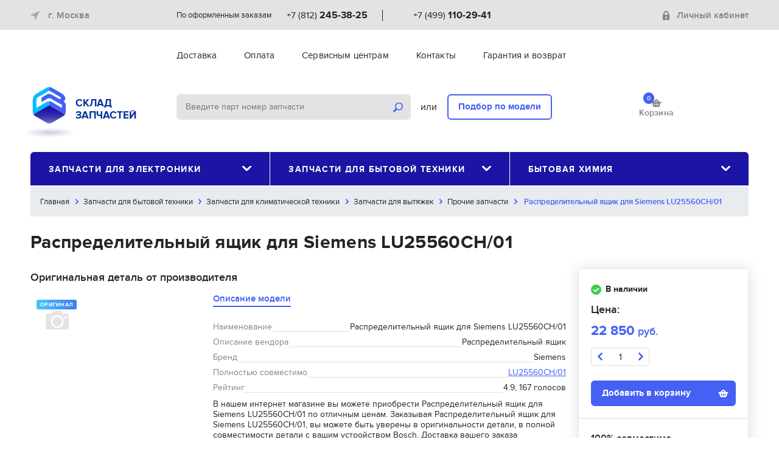

--- FILE ---
content_type: text/html; charset=UTF-8
request_url: https://zstock.ru/8819109
body_size: 16707
content:
<!doctype html>
<html lang="ru">
<head>
    <title>Распределительный ящик для Siemens LU25560CH/01 стоимость, ремонт и замена по выгодным ценам.</title>
    <meta charset="utf-8">
    <meta name="viewport" content="width=device-width, initial-scale=1, shrink-to-fit=no, user-scalable=0">
            <meta name="description" content="Распределительный ящик для Siemens LU25560CH/01 стоимость, ремонт и замена по выгодным ценам.   Оптовые цены   Широкий выбор   Быстрая доставка по России   Покупайте. Узнайте параметры и применимость Распределительный ящик для Siemens LU25560CH/01" />
                <meta property="og:type" content="website" />
            <meta property="og:title" content="Распределительный ящик для Siemens LU25560CH/01 стоимость, ремонт и замена по выгодным ценам." />
            <meta property="og:description" content="В нашем интернет магазине вы можете приобрести Распределительный ящик для Siemens LU25560CH/01 по отличным ценам. Заказывая Распределительный ящик для Siemens LU25560CH/01, вы можете быть уверены в оригинальности детали, в полной совместимости детали с вашим устройством Bosch. Доставка вашего заказа осуществляется курьерской службой до вашей квартиры. Вы так же можете получить дополнительную консультацию и заказать любую деталь с заменой непосредственно у вас дома. " />
            <meta property="og:image" content="https://zstock.ru/images/pic-empty.png" />
            <meta property="og:url" content="https://zstock.ru/8819109" />
        <!-- CSS -->
    <link href="/css/bootstrap.min.1574955534.css" rel="stylesheet" />
    <link href="/css/bootstrap-select.min.1553888390.css" rel="stylesheet" />
    <link href="/css/owl.carousel.min.1524241330.css" rel="stylesheet" />
    <link href="/css/owl.theme.default.min.1524241330.css" rel="stylesheet" />
    <link href="/css/jquery.fancybox.min.1554382114.css" rel="stylesheet" />
    <link href="/css/jquery.auto-complete.1552344087.css" rel="stylesheet" />
    <link href="/css/suggestions.1510927693.css" type="text/css" rel="stylesheet" />
    <link href="/css/style.1734044572.css" rel="stylesheet" />

    <!-- Favicons -->
    <link rel="apple-touch-icon" sizes="180x180" href="/img/favicons/apple-touch-icon.png">
    <link rel="icon" type="image/png" sizes="32x32" href="/img/favicons/favicon-32x32.png">
    <link rel="icon" type="image/png" sizes="16x16" href="/img/favicons/favicon-16x16.png">
    <link rel="manifest" href="/img/favicons/site.webmanifest">
    <link rel="mask-icon" href="/img/favicons/safari-pinned-tab.svg" color="#222222">
    <link rel="shortcut icon" href="/img/favicons/favicon.ico">
    <meta name="msapplication-TileColor" content="#222222">
    <meta name="msapplication-config" content="/img/favicons/browserconfig.xml">
    <meta name="theme-color" content="#ffffff">
    <meta name="yandex-verification" content="321cb25a5e503069" />
    <meta name="google-site-verification" content="ke23MitLVQ2_x8YPZPc_UNzz2OtlAoyzT0mQFzPiwcc" />


</head>

<body>
<div class="preloader">
    <div class="three-bounce">
        <div class="one"></div>
        <div class="two"></div>
        <div class="three"></div>
    </div>
</div>

<div class="wrapper">
    <header id="header" class="header">
        <div class="hide-menu a-hide-menu"></div>
        <div class="header-control d-md-none clearfix">
            <div class="header-control-left"><button class="help-nav-toggle a-help-nav-toggle"><span class="icon-menu"></span></button></div>
            <div class="header-control-right"><button class="nav-main-toggle a-nav-main-toggle">Каталог<span class="icon-catalog"></span></button></div>
        </div>
        <div class="header-top">
            <div class="container">
                <div class="header-content align-items-center">
                    <div class="header-left">
                        <div class="choose-city dropdown">
                            <div class="dropdown-mask"></div>
                            <a class="light-link" href="#" data-toggle="modal" data-target="#select_cityModal">
                                <span class="icon-location mr10"></span>

                                <span id="city_header">г. Москва</span>

                            </a>
                        </div>
                    </div>
                    <div class="header-right order-lg-last d-none d-md-block">
                                                    <input type="hidden" id="auth" value="false" />
                            <div class="login">
                                <a href="#" class="light-link" data-toggle="modal" data-target="#registrationModal"><span class="icon-lock mr10"></span>Личный кабинет</a>
                            </div>
                                            </div>
                    <div class="header-center d-none d-md-block">
                        <div class="header-contacts">
                            <div class="header-contact-item">
                                <div class="header-contact-city">По оформленным заказам</div>
                                <div class="header-contact-phone"><a href="tel:+78122453825" class="phone-link">+7 (812) <strong>245-38-25</strong></a></div>
                            </div>
                            <div class="header-contact-divider"></div>
                            <div class="header-contact-item">
                                <div class="header-contact-city"></div>
                                <div class="header-contact-phone"><a href="tel:+74991102941" class="phone-link">+7 (499) <strong>110-29-41</strong></a></div>
                            </div>
                        </div>
                    </div>
                </div>
            </div>
        </div>
        <div class="header-middle">
            <div class="container">
                <div class="header-content">
                    <div class="header-left d-none d-lg-block"></div>
                    <div class="header-center">
                        <div class="help-nav-container">
                            <button class="close a-hide-menu d-md-none"><span class="icon-close"></span></button>
                            <div class="login d-md-none">
                                                                <div class="login d-md-none"><a href="#" class="light-link" data-toggle="modal" data-target="#registrationModal"><span class="icon-lock mr10"></span>Личный кабинет</a></div>
                                <div class="help-nav-divider d-md-none"></div>
                                                            </div>
                            <div class="help-nav-divider d-md-none"></div>
                            <ul class="nav help-nav">
                                                                    <li class="nav-item "><a href="/dostavka" class="nav-link">Доставка</a></li>
                                                                    <li class="nav-item "><a href="/oplata" class="nav-link">Оплата</a></li>
                                                                    <li class="nav-item "><a href="/optovikam" class="nav-link">Сервисным центрам</a></li>
                                                                    <li class="nav-item "><a href="/contact" class="nav-link">Контакты</a></li>
                                                                    <li class="nav-item "><a href="/garantiya" class="nav-link">Гарантия и возврат</a></li>
                                                            </ul>
                            <div class="help-nav-divider d-md-none"></div>
                            <div class="header-contacts d-md-none">
                                <div class="header-contact-item">
                                    <div class="header-contact-city">Санкт-Петербург</div>
                                    <div class="header-contact-phone"><a href="tel:+78122453825" class="phone-link">+7 (812) <strong>245-38-25</strong></a></div>
                                </div>
                                <div class="header-contact-divider"></div>
                                <div class="header-contact-item">
                                    <div class="header-contact-city">Москва</div>
                                    <div class="header-contact-phone"><a href="tel:+74991102941" class="phone-link">+7 (499) <strong>110-29-41</strong></a></div>
                                </div>
                            </div>
                        </div>
                    </div>
                </div>
            </div>
        </div>
        <div class="header-bottom">
            <div class="container">
                <div class="header-content">
                    <div class="header-left">
                        <div class="logo"><a href="/" class="inside"><img src="/img/logo-zstock.svg" alt="Склад  запчастей" /><span class="brand-name">СКЛАД<br /> ЗАПЧАСТЕЙ</span></a></div>
                    </div>
                    <div class="header-right order-lg-last">
                        <div class="header-cart">
                            <a href="/cart" class="light-link">
									<span class="header-cart-icon">
										<span class="header-cart-count total_cart_num">0</span>
										<i class="icon-cart"></i>
									</span>
                                <span class="header-cart-title">Корзина</span>
                            </a>
                        </div>
                    </div>
                    <div class="header-center">
                        <div class="header-search">
                            <div class="search-form">
                                <form action="#">
                                    <input type="text" id="search_parts_subject" class="form-control form-control-fat form-control-solid search-input" value="" placeholder="Введите парт номер запчасти" />
                                    <button class="search-btn" id="search_parts"><span class="icon-search"></span></button>
                                </form>
                            </div>
                            <div class="search-divider">или</div>
                            <div class="search-choose"><a href="/selection" class="btn btn-outline-primary search-model">Подбор по модели</a></div>
                        </div>
                    </div>
                </div>
            </div>
        </div>
                <div class="container">
            <nav class="nav-main">
                <button class="close a-hide-menu d-md-none"><span class="icon-close"></span></button>
                <div class="nav-main-title d-md-none">Каталог</div>
                <ul class="nav nav-justified">
                                        <li class="nav-item dropdown">
                        <a class="nav-link dropdown-toggle" href="#" id="dropdownMainNav1" role="button" data-toggle="dropdown" aria-haspopup="true" aria-expanded="false">Запчасти для электроники<span class="icon-caret"></span></a>
                        <div class="dropdown-menu" aria-labelledby="dropdownMainNav1">
                            <div class="row">
                                <div class="col-md-4">
                                                                        <div class="nav-title">Запчасти для компьютеров</div>
                                    <ul class="nav flex-column">
                                                                                <li class="nav-item"><a href="/zapchasti-dlya-elektroniki/zapchasti-dlya-kompyuterov/zapchasti-dlya-noutbukov" class="nav-link">Запчасти для ноутбуков</a></li>
                                                                                                                    </ul>
                                                                        <div class="nav-title">Запчасти для мобильной техники</div>
                                    <ul class="nav flex-column">
                                                                                <li class="nav-item"><a href="/zapchasti-dlya-elektroniki/zapchasti-dlya-mobilnoy-tehniki/zapchasti-dlya-gps-navigatorov" class="nav-link">Запчасти для GPS навигаторов</a></li>
                                                                                                                        <li class="nav-item"><a href="/zapchasti-dlya-elektroniki/zapchasti-dlya-mobilnoy-tehniki/zapchasti-dlya-videoregistratorov" class="nav-link">Запчасти для видеорегистраторов</a></li>
                                                                                                                        <li class="nav-item"><a href="/zapchasti-dlya-elektroniki/zapchasti-dlya-mobilnoy-tehniki/zapchasti-dlya-modemov" class="nav-link">Запчасти для модемов</a></li>
                                                                                                                        <li class="nav-item"><a href="/zapchasti-dlya-elektroniki/zapchasti-dlya-mobilnoy-tehniki/zapchasti-dlya-nosimyh-ustroystv" class="nav-link">Запчасти для носимых устройств</a></li>
                                                                                                                        <li class="nav-item"><a href="/zapchasti-dlya-elektroniki/zapchasti-dlya-mobilnoy-tehniki/zapchasti-dlya-ochkov-virtualnoy-realnosti" class="nav-link">Запчасти для очков VR</a></li>
                                                                                                                        <li class="nav-item"><a href="/zapchasti-dlya-elektroniki/zapchasti-dlya-mobilnoy-tehniki/zapchasti-dlya-planshetov" class="nav-link">Запчасти для планшетов</a></li>
                                                                                                                        <li class="nav-item"><a href="/zapchasti-dlya-elektroniki/zapchasti-dlya-mobilnoy-tehniki/zapchasti-dlya-radar-detektorov" class="nav-link">Запчасти для радар-детекторов</a></li>
                                                                                                                        <li class="nav-item"><a href="/zapchasti-dlya-elektroniki/zapchasti-dlya-mobilnoy-tehniki/zapchasti-dlya-routerov" class="nav-link">Запчасти для роутеров</a></li>
                                                                                                                        <li class="nav-item"><a href="/zapchasti-dlya-elektroniki/zapchasti-dlya-mobilnoy-tehniki/zapchasti-dlya-telefonov" class="nav-link">Запчасти для телефонов</a></li>
                                                                                                                        <li class="nav-item"><a href="/zapchasti-dlya-elektroniki/zapchasti-dlya-mobilnoy-tehniki/zapchasti-dlya-elektronnyh-knig" class="nav-link">Запчасти для электронных книг</a></li>
                                                                                                                        <li class="nav-item"><a href="/oborudovanie-dlya-remonta/ruchnoy-instrument" class="nav-link">Ручной инструмент</a></li>
                                                                                                                    </ul>
                                                                        <div class="nav-title">Запчасти для офисной техники</div>
                                    <ul class="nav flex-column">
                                                                                <li class="nav-item"><a href="/zapchasti-dlya-elektroniki/zapchasti-dlya-ofisnoy-tehniki/zapchasti-dlya-printerov-i-mfu" class="nav-link">Запчасти для принтеров и МФУ</a></li>
                                                                                                                    </ul>
                                                                        <div class="nav-title">Запчасти для телевизоров и проекторов</div>
                                    <ul class="nav flex-column">
                                                                                <li class="nav-item"><a href="/zapchasti-dlya-elektroniki/zapchasti-dlya-televizorov-i-proektorov/zapchasti-dlya-proektorov" class="nav-link">Запчасти для проекторов</a></li>
                                                                                                                        <li class="nav-item"><a href="/zapchasti-dlya-elektroniki/zapchasti-dlya-televizorov-i-proektorov/zapchasti-dlya-televizorov" class="nav-link">Запчасти для телевизоров</a></li>
                                                                                                                    </ul>
                                                                        <div class="nav-title">Запчасти для фото и видео</div>
                                    <ul class="nav flex-column">
                                                                                <li class="nav-item"><a href="/zapchasti-dlya-elektroniki/zapchasti-dlya-foto-i-video/zapchasti-dlya-fotoapparatov" class="nav-link">Запчасти для фотоаппаратов</a></li>
                                                                                                                    </ul>
                                                                        <div class="nav-title">Запчасти для электротранспорта</div>
                                    <ul class="nav flex-column">
                                                                                <li class="nav-item"><a href="/zapchasti-dlya-elektroniki/zapchasti-dlya-elektrotransporta/zapchasti-dlya-elektrosamokatov" class="nav-link">Запчасти для электросамокатов</a></li>
                                                                                                                    </ul>
                                                                    </div>
                            </div>
                        </div>
                    </li>
                                        <li class="nav-item dropdown">
                        <a class="nav-link dropdown-toggle" href="#" id="dropdownMainNav1" role="button" data-toggle="dropdown" aria-haspopup="true" aria-expanded="false">Запчасти для бытовой техники<span class="icon-caret"></span></a>
                        <div class="dropdown-menu" aria-labelledby="dropdownMainNav1">
                            <div class="row">
                                <div class="col-md-4">
                                                                        <div class="nav-title">Запчасти для климатической техники</div>
                                    <ul class="nav flex-column">
                                                                                <li class="nav-item"><a href="/zapchasti-dlya-bytovoy-tehniki/zapchasti-dlya-klimaticheskoy-tehniki/zapchasti-dlya-vytyazhek-vozduhoochistiteley" class="nav-link">Запчасти для вытяжек</a></li>
                                                                                                                        <li class="nav-item"><a href="/zapchasti-dlya-bytovoy-tehniki/zapchasti-dlya-klimaticheskoy-tehniki/zapchasti-dlya-konvektorov-kaminov-elekticheskih" class="nav-link">Запчасти для конвекторов</a></li>
                                                                                                                        <li class="nav-item"><a href="/zapchasti-dlya-bytovoy-tehniki/zapchasti-dlya-klimaticheskoy-tehniki/zapchasti-dlya-kondicionerov" class="nav-link">Запчасти для кондиционеров</a></li>
                                                                                                                        <li class="nav-item"><a href="/zapchasti-dlya-bytovoy-tehniki/zapchasti-dlya-klimaticheskoy-tehniki/zapchasti-dlya-maslonapolnennyh-radiatorov" class="nav-link">Запчасти для масляных радиаторов</a></li>
                                                                                                                        <li class="nav-item"><a href="/zapchasti-dlya-bytovoy-tehniki/zapchasti-dlya-klimaticheskoy-tehniki/zapchasti-dlya-teploventilyatorov" class="nav-link">Запчасти для тепловых вентиляторов</a></li>
                                                                                                                        <li class="nav-item"><a href="/zapchasti-dlya-bytovoy-tehniki/zapchasti-dlya-klimaticheskoy-tehniki/zapchasti-dlya-uvlazhniteley-ochistiteley-vozduha" class="nav-link">Запчасти для увлажнителей, очистителей воздуха</a></li>
                                                                                                                    </ul>
                                                                        <div class="nav-title">Запчасти для крупной бытовой техники</div>
                                    <ul class="nav flex-column">
                                                                                <li class="nav-item"><a href="/zapchasti-dlya-bytovoy-tehniki/zapchasti-dlya-krupnoy-bytovoy-tehniki/zapchasti-dlya-varochnyh-poverhnostey" class="nav-link">Запчасти для варочных поверхностей</a></li>
                                                                                                                        <li class="nav-item"><a href="/zapchasti-dlya-bytovoy-tehniki/zapchasti-dlya-krupnoy-bytovoy-tehniki/zapchasti-dlya-vodonagrevateley" class="nav-link">Запчасти для водонагревателей</a></li>
                                                                                                                        <li class="nav-item"><a href="/zapchasti-dlya-bytovoy-tehniki/zapchasti-dlya-krupnoy-bytovoy-tehniki/zapchasti-dlya-vodonagrevateley-gazovyh-kotlov" class="nav-link">Запчасти для водонагревателей газовых, котлов</a></li>
                                                                                                                        <li class="nav-item"><a href="/zapchasti-dlya-bytovoy-tehniki/zapchasti-dlya-krupnoy-bytovoy-tehniki/zapchasti-dlya-duhovyh-shkafov" class="nav-link">Запчасти для духовых шкафов</a></li>
                                                                                                                        <li class="nav-item"><a href="/zapchasti-dlya-bytovoy-tehniki/zapchasti-dlya-krupnoy-bytovoy-tehniki/zapchasti-dlya-plit-duhovyh-shkafov-varochnyh-poverhnostey" class="nav-link">Запчасти для кухонных плит</a></li>
                                                                                                                        <li class="nav-item"><a href="/zapchasti-dlya-bytovoy-tehniki/zapchasti-dlya-krupnoy-bytovoy-tehniki/zapchasti-dlya-posudomoechnyh-mashin" class="nav-link">Запчасти для посудомоечных машин</a></li>
                                                                            </ul>
                                </div>
                                <div class="col-md-4">
                                    <ul class="nav flex-column">
                                                                                                                        <li class="nav-item"><a href="/zapchasti-dlya-bytovoy-tehniki/zapchasti-dlya-krupnoy-bytovoy-tehniki/zapchasti-dlya-stiralnyh-mashin" class="nav-link">Запчасти для стиральных машин</a></li>
                                                                                                                        <li class="nav-item"><a href="/zapchasti-dlya-bytovoy-tehniki/zapchasti-dlya-krupnoy-bytovoy-tehniki/zapchasti-dlya-sushilnyh-mashin" class="nav-link">Запчасти для сушильных машин</a></li>
                                                                                                                        <li class="nav-item"><a href="/zapchasti-dlya-bytovoy-tehniki/zapchasti-dlya-krupnoy-bytovoy-tehniki/zapchasti-dlya-holodilnikov" class="nav-link">Запчасти для холодильников</a></li>
                                                                                                                    </ul>
                                                                        <div class="nav-title">Запчасти для мелкой бытовой техники</div>
                                    <ul class="nav flex-column">
                                                                                <li class="nav-item"><a href="/zapchasti-dlya-bytovoy-tehniki/zapchasti-dlya-melkoy-bytovoy-tehniki/zapchasti-dlya-blenderov-mikserov" class="nav-link">Запчасти для блендеров, миксеров</a></li>
                                                                                                                        <li class="nav-item"><a href="/zapchasti-dlya-bytovoy-tehniki/zapchasti-dlya-melkoy-bytovoy-tehniki/blinnicy" class="nav-link">Запчасти для блинниц</a></li>
                                                                                                                        <li class="nav-item"><a href="/zapchasti-dlya-bytovoy-tehniki/zapchasti-dlya-melkoy-bytovoy-tehniki/zapchasti-dlya-britvy-zubnyh-schetok-mashinok-dlya-strizhki" class="nav-link">Запчасти для бритв, зубных щёток, машинок для стрижки</a></li>
                                                                                                                        <li class="nav-item"><a href="/zapchasti-dlya-bytovoy-tehniki/zapchasti-dlya-melkoy-bytovoy-tehniki/zapchasti-dlya-buterbrodnic" class="nav-link">Запчасти для бутербродниц</a></li>
                                                                                                                        <li class="nav-item"><a href="/zapchasti-dlya-bytovoy-tehniki/zapchasti-dlya-melkoy-bytovoy-tehniki/zapchasti-dlya-vakuumnyh-upakovschikov" class="nav-link">Запчасти для вакуумных упаковщиков</a></li>
                                                                                                                        <li class="nav-item"><a href="/zapchasti-dlya-bytovoy-tehniki/zapchasti-dlya-melkoy-bytovoy-tehniki/zapchasti-dlya-vafelnic" class="nav-link">Запчасти для вафельниц</a></li>
                                                                                                                        <li class="nav-item"><a href="/zapchasti-dlya-bytovoy-tehniki/zapchasti-dlya-melkoy-bytovoy-tehniki/zapchasti-dlya-vetchinnic" class="nav-link">Запчасти для ветчинниц</a></li>
                                                                                                                        <li class="nav-item"><a href="/zapchasti-dlya-bytovoy-tehniki/zapchasti-dlya-melkoy-bytovoy-tehniki/zapchasti-dlya-vspenivateley-moloka" class="nav-link">Запчасти для вспенивателей молока</a></li>
                                                                                                                        <li class="nav-item"><a href="/zapchasti-dlya-bytovoy-tehniki/zapchasti-dlya-melkoy-bytovoy-tehniki/Zapchasti-dlya-vypryamitelej-volos" class="nav-link">Запчасти для выпрямителей волос</a></li>
                                                                                                                        <li class="nav-item"><a href="/zapchasti-dlya-bytovoy-tehniki/zapchasti-dlya-melkoy-bytovoy-tehniki/zachasti-dlya-domashnih-kinoteatrov" class="nav-link">Запчасти для домашних кинотеатров</a></li>
                                                                                                                        <li class="nav-item"><a href="/zapchasti-dlya-bytovoy-tehniki/zapchasti-dlya-melkoy-bytovoy-tehniki/zapchasti-dlya-yogurtnic" class="nav-link">Запчасти для йогуртниц</a></li>
                                                                                                                        <li class="nav-item"><a href="/zapchasti-dlya-bytovoy-tehniki/zapchasti-dlya-melkoy-bytovoy-tehniki/zapchasti-dlya-kofevarok-chaynikov" class="nav-link">Запчасти для кофеварок, кофемашин</a></li>
                                                                                                                        <li class="nav-item"><a href="/zapchasti-dlya-bytovoy-tehniki/zapchasti-dlya-melkoy-bytovoy-tehniki/zapchasti-dlya-kofemolok" class="nav-link">Запчасти для кофемолок</a></li>
                                                                                                                        <li class="nav-item"><a href="/zapchasti-dlya-bytovoy-tehniki/zapchasti-dlya-melkoy-bytovoy-tehniki/zapchasti-dlya-kuhonnyh-kombainov" class="nav-link">Запчасти для кухонных комбаинов</a></li>
                                                                                                                        <li class="nav-item"><a href="/zapchasti-dlya-bytovoy-tehniki/zapchasti-dlya-melkoy-bytovoy-tehniki/zapchasti-dlya-lomterezok" class="nav-link">Запчасти для ломтерезок</a></li>
                                                                                                                        <li class="nav-item"><a href="/zapchasti-dlya-bytovoy-tehniki/zapchasti-dlya-melkoy-bytovoy-tehniki/zapchasti-dlya-manikyurnyh-naborov" class="nav-link">Запчасти для маникюрных наборов</a></li>
                                                                                                                        <li class="nav-item"><a href="/zapchasti-dlya-bytovoy-tehniki/zapchasti-dlya-melkoy-bytovoy-tehniki/zapchasti-dlya-massazherov" class="nav-link">Запчасти для массажеров</a></li>
                                                                                                                        <li class="nav-item"><a href="/zapchasti-dlya-bytovoy-tehniki/zapchasti-dlya-melkoy-bytovoy-tehniki/zapchasti-dlya-mashinki-prigotovleniya-pasty" class="nav-link">Запчасти для машинки приготовления пасты</a></li>
                                                                                                                        <li class="nav-item"><a href="/zapchasti-dlya-bytovoy-tehniki/zapchasti-dlya-melkoy-bytovoy-tehniki/zapchasti-dlya-mikrovolnovyh-pechey" class="nav-link">Запчасти для микроволновых печей</a></li>
                                                                                                                        <li class="nav-item"><a href="/zapchasti-dlya-bytovoy-tehniki/zapchasti-dlya-melkoy-bytovoy-tehniki/zapchasti-dlya-mini-pechey" class="nav-link">Запчасти для мини-печей</a></li>
                                                                                                                        <li class="nav-item"><a href="/zapchasti-dlya-bytovoy-tehniki/zapchasti-dlya-melkoy-bytovoy-tehniki/zapchasti-dlya-moyschikov-okon" class="nav-link">Запчасти для мойщиков окон</a></li>
                                                                                                                        <li class="nav-item"><a href="/zapchasti-dlya-bytovoy-tehniki/zapchasti-dlya-melkoy-bytovoy-tehniki/morozhenicy" class="nav-link">Запчасти для морожениц</a></li>
                                                                                                                        <li class="nav-item"><a href="/zapchasti-dlya-bytovoy-tehniki/zapchasti-dlya-melkoy-bytovoy-tehniki/zapchasti-dlya-dlya-muzykalnyh-centrov" class="nav-link">Запчасти для музыкальных центров</a></li>
                                                                                                                        <li class="nav-item"><a href="/zapchasti-dlya-bytovoy-tehniki/zapchasti-dlya-melkoy-bytovoy-tehniki/zapchasti-dlya-multivarok" class="nav-link">Запчасти для мультиварок</a></li>
                                                                                                                        <li class="nav-item"><a href="/zapchasti-dlya-bytovoy-tehniki/zapchasti-dlya-melkoy-bytovoy-tehniki/zapchasti-dlya-multipekarya" class="nav-link">Запчасти для мультипекаря</a></li>
                                                                                                                        <li class="nav-item"><a href="/zapchasti-dlya-bytovoy-tehniki/zapchasti-dlya-melkoy-bytovoy-tehniki/zapchasti-dlya-myasorubok" class="nav-link">Запчасти для мясорубок</a></li>
                                                                                                                        <li class="nav-item"><a href="/zapchasti-dlya-bytovoy-tehniki/zapchasti-dlya-melkoy-bytovoy-tehniki/zapchasti-dlya-ovoscherezok" class="nav-link">Запчасти для овощерезок</a></li>
                                                                                                                        <li class="nav-item"><a href="/zapchasti-dlya-bytovoy-tehniki/zapchasti-dlya-melkoy-bytovoy-tehniki/zapchasti-dlya-parovarok" class="nav-link">Запчасти для пароварок</a></li>
                                                                                                                        <li class="nav-item"><a href="/zapchasti-dlya-bytovoy-tehniki/zapchasti-dlya-melkoy-bytovoy-tehniki/zapchasti-dlya-podogrevateley-posudy" class="nav-link">Запчасти для подогревателей посуды</a></li>
                                                                                                                        <li class="nav-item"><a href="/zapchasti-dlya-bytovoy-tehniki/zapchasti-dlya-melkoy-bytovoy-tehniki/zapchasti-dlya-pylesosov" class="nav-link">Запчасти для пылесосов</a></li>
                                                                                                                        <li class="nav-item"><a href="/zapchasti-dlya-bytovoy-tehniki/zapchasti-dlya-melkoy-bytovoy-tehniki/zapchasti-dlya-smesiteley-vody" class="nav-link">Запчасти для смесителей воды</a></li>
                                                                                                                        <li class="nav-item"><a href="/zapchasti-dlya-bytovoy-tehniki/zapchasti-dlya-melkoy-bytovoy-tehniki/zapchasti-dlya-sokovyzhimalok" class="nav-link">Запчасти для соковыжималок</a></li>
                                                                                                                        <li class="nav-item"><a href="/zapchasti-dlya-bytovoy-tehniki/zapchasti-dlya-melkoy-bytovoy-tehniki/zapchasti-dlya-stekloochistiteley" class="nav-link">Запчасти для стеклоочистителей</a></li>
                                                                                                                        <li class="nav-item"><a href="/zapchasti-dlya-bytovoy-tehniki/zapchasti-dlya-melkoy-bytovoy-tehniki/zapchasti-dlya-sushilok-fruktov-i-ovoschey" class="nav-link">Запчасти для сушилок фруктов и овощей</a></li>
                                                                                                                        <li class="nav-item"><a href="/zapchasti-dlya-bytovoy-tehniki/zapchasti-dlya-melkoy-bytovoy-tehniki/zapchasti-dlya-tosterov" class="nav-link">Запчасти для тостеров</a></li>
                                                                            </ul>
                                </div>
                                <div class="col-md-4">
                                    <ul class="nav flex-column">
                                                                                                                        <li class="nav-item"><a href="/zapchasti-dlya-bytovoy-tehniki/zapchasti-dlya-melkoy-bytovoy-tehniki/zapchasti-dlya-utyugov" class="nav-link">Запчасти для утюгов</a></li>
                                                                                                                        <li class="nav-item"><a href="/zapchasti-dlya-bytovoy-tehniki/zapchasti-dlya-melkoy-bytovoy-tehniki/zapchasti-dlya-fenov" class="nav-link">Запчасти для фенов</a></li>
                                                                                                                        <li class="nav-item"><a href="/zapchasti-dlya-bytovoy-tehniki/zapchasti-dlya-melkoy-bytovoy-tehniki/zapchasti-dlya-frityurnic" class="nav-link">Запчасти для фритюрниц</a></li>
                                                                                                                        <li class="nav-item"><a href="/zapchasti-dlya-bytovoy-tehniki/zapchasti-dlya-melkoy-bytovoy-tehniki/zapchasti-dlya-hlebopechey" class="nav-link">Запчасти для хлебопечей</a></li>
                                                                                                                        <li class="nav-item"><a href="/zapchasti-dlya-bytovoy-tehniki/zapchasti-dlya-melkoy-bytovoy-tehniki/chayniki-chaevarki-termopoty" class="nav-link">Запчасти для чайников, термопотов</a></li>
                                                                                                                        <li class="nav-item"><a href="/zapchasti-dlya-bytovoy-tehniki/zapchasti-dlya-melkoy-bytovoy-tehniki/zapchasti-dlya-elektrogriley" class="nav-link">Запчасти для электрогрилей</a></li>
                                                                                                                        <li class="nav-item"><a href="/zapchasti-dlya-bytovoy-tehniki/zapchasti-dlya-melkoy-bytovoy-tehniki/zapchasti-dlya-elektroshashlychnic" class="nav-link">Запчасти для электрошашлычниц</a></li>
                                                                                                                    </ul>
                                                                        <div class="nav-title">Запчасти для садовой техники</div>
                                    <ul class="nav flex-column">
                                                                            </ul>
                                                                        <div class="nav-title">Запчасти для электроинструмента</div>
                                    <ul class="nav flex-column">
                                                                                <li class="nav-item"><a href="/zapchasti-dlya-bytovoy-tehniki/zapchasti-dlya-elektroinstrumenta/abrazivnye-materialy-dlya-shlifovaniya" class="nav-link">Абразивные материалы для шлифования</a></li>
                                                                                                                        <li class="nav-item"><a href="/zapchasti-dlya-bytovoy-tehniki/zapchasti-dlya-elektroinstrumenta/almaznyy-instrument" class="nav-link">Алмазный инструмент</a></li>
                                                                                                                        <li class="nav-item"><a href="/zapchasti-dlya-bytovoy-tehniki/zapchasti-dlya-elektroinstrumenta/bity-i-torcevye-udarnye-golovki" class="nav-link">Биты и торцевые ударные головки</a></li>
                                                                                                                        <li class="nav-item"><a href="/zapchasti-dlya-bytovoy-tehniki/zapchasti-dlya-elektroinstrumenta/derevoobrabotka" class="nav-link">Деревообработка</a></li>
                                                                                                                        <li class="nav-item"><a href="/zapchasti-dlya-bytovoy-tehniki/zapchasti-dlya-elektroinstrumenta/metalloobrabotka" class="nav-link">Металлообработка</a></li>
                                                                                                                        <li class="nav-item"><a href="/zapchasti-dlya-bytovoy-tehniki/zapchasti-dlya-elektroinstrumenta/nabory-osnastki-i-instrumentov" class="nav-link">Наборы оснастки и инструментов</a></li>
                                                                                                                        <li class="nav-item"><a href="/zapchasti-dlya-bytovoy-tehniki/zapchasti-dlya-elektroinstrumenta/osnastka-i-rashodka-po-betonu" class="nav-link">Оснастка и расходка по бетону</a></li>
                                                                                                                        <li class="nav-item"><a href="/zapchasti-dlya-bytovoy-tehniki/zapchasti-dlya-elektroinstrumenta/polotna-dlya-elektrolobzika-i-sabelnyh-pil" class="nav-link">Полотна для электролобзика и сабельных пил</a></li>
                                                                                                                        <li class="nav-item"><a href="/zapchasti-dlya-bytovoy-tehniki/zapchasti-dlya-elektroinstrumenta/prinadlezhnosti-dlya-universalnyh-rezakov" class="nav-link">Принадлежности для универсальных резаков</a></li>
                                                                                                                        <li class="nav-item"><a href="/zapchasti-dlya-bytovoy-tehniki/zapchasti-dlya-elektroinstrumenta/sistemnye-prinadlezhnosti-dlya-instrumenta" class="nav-link">Системные принадлежности для инструмента</a></li>
                                                                                                                        <li class="nav-item"><a href="/zapchasti-dlya-bytovoy-tehniki/zapchasti-dlya-elektroinstrumenta/elektroinstrument-i-akkumulyatornyy-instrument" class="nav-link">Электроинструмент и аккумуляторный инструмент</a></li>
                                                                                                                    </ul>
                                                                    </div>
                            </div>
                        </div>
                    </li>
                                        <li class="nav-item dropdown">
                        <a class="nav-link dropdown-toggle" href="#" id="dropdownMainNav1" role="button" data-toggle="dropdown" aria-haspopup="true" aria-expanded="false">Бытовая химия<span class="icon-caret"></span></a>
                        <div class="dropdown-menu" aria-labelledby="dropdownMainNav1">
                            <div class="row">
                                <div class="col-md-4">
                                                                        <div class="nav-title">Чистка и уход бытовой техники</div>
                                    <ul class="nav flex-column">
                                                                                <li class="nav-item"><a href="/bytovaya-himiya/chistka-i-uhod-bytovoy-tehniki/sredstva-dlya-ochistki-posudomoechnyh-mashin" class="nav-link">Средства для очистки посудомоечных машин</a></li>
                                                                                                                        <li class="nav-item"><a href="/bytovaya-himiya/chistka-i-uhod-bytovoy-tehniki/sredstva-dlya-ochistki-stiralnyh" class="nav-link">Средства для очистки стиральных машин</a></li>
                                                                                                                        <li class="nav-item"><a href="/bytovaya-himiya/chistka-i-uhod-bytovoy-tehniki/sredstva-ot-nakipi-dlya-kofemashin" class="nav-link">Средства от накипи для кофемашин</a></li>
                                                                                                                        <li class="nav-item"><a href="/bytovaya-himiya/sredstva-dlya-chistki-i-uhoda-za-bytovoy-tehnikoy/sredstva-po-uhodu-za-bytovoy-tehnikoy" class="nav-link">Средства по чистке и уходу за бытовой техникой</a></li>
                                                                                                                        <li class="nav-item"><a href="/bytovaya-himiya/chistka-i-uhod-bytovoy-tehniki/tabletki-ot-nakipi-dlya-kofemashin" class="nav-link">Таблетки от накипи для кофемашин</a></li>
                                                                                                                    </ul>
                                                                    </div>
                            </div>
                        </div>
                    </li>
                                    </ul>
            </nav> <!-- /end .nav-main -->
        </div>
    </header> <!-- /end #header --><div id="content">
    <div class="container">
        <div class="d-none d-md-block" aria-label="breadcrumb">
            <ol class="breadcrumb" itemscope itemtype="http://schema.org/BreadcrumbList">
                                                    <li  itemprop="itemListElement" itemscope itemtype="http://schema.org/ListItem" class="breadcrumb-item"><a itemprop="item" href="/"><span itemprop="name">Главная</span></a>
                    <meta itemprop="position" content="1"/>
                </li>
                                                                        <li  itemprop="itemListElement" itemscope itemtype="http://schema.org/ListItem" class="breadcrumb-item"><a itemprop="item" href="/zapchasti-dlya-bytovoy-tehniki"><span itemprop="name">Запчасти для бытовой техники</span></a>
                    <meta itemprop="position" content="2"/>
                </li>
                                                                        <li  itemprop="itemListElement" itemscope itemtype="http://schema.org/ListItem" class="breadcrumb-item"><a itemprop="item" href="/zapchasti-dlya-bytovoy-tehniki/zapchasti-dlya-klimaticheskoy-tehniki"><span itemprop="name">Запчасти для климатической техники</span></a>
                    <meta itemprop="position" content="3"/>
                </li>
                                                                        <li  itemprop="itemListElement" itemscope itemtype="http://schema.org/ListItem" class="breadcrumb-item"><a itemprop="item" href="/zapchasti-dlya-bytovoy-tehniki/zapchasti-dlya-klimaticheskoy-tehniki/zapchasti-dlya-vytyazhek-vozduhoochistiteley/filter/lu25560ch-01"><span itemprop="name">Запчасти для вытяжек</span></a>
                    <meta itemprop="position" content="4"/>
                </li>
                                                                        <li  itemprop="itemListElement" itemscope itemtype="http://schema.org/ListItem" class="breadcrumb-item"><a itemprop="item" href="/zapchasti-dlya-bytovoy-tehniki/zapchasti-dlya-klimaticheskoy-tehniki/zapchasti-dlya-vytyazhek-vozduhoochistiteley/prochie-zapchasti/filter/lu25560ch-01"><span itemprop="name">Прочие запчасти</span></a>
                    <meta itemprop="position" content="5"/>
                </li>
                                                                                <li  itemprop="itemListElement" itemscope itemtype="http://schema.org/ListItem" class="breadcrumb-item active" aria-current="page">
                            <span itemprop="name">Распределительный ящик для Siemens LU25560CH/01</span>
                            <meta itemprop="position" content="6"/>
                        </li>
                                                </ol>
        </div>

        <h1 class="text-center text-md-left mb-3">Распределительный ящик для Siemens LU25560CH/01</h1>

        <div class="row">
            <div class="col d-lg-none mobile-narrow">
                                <h3 class="text-center">Оригинальная деталь от производителя</h3>
                                <div class="box box-photo">
                    <img src="/images/pic-empty.png" alt="Распределительный ящик для Siemens LU25560CH/01" />
                                        <div class="product-item-label"><div class="label-item">Оригинал</div></div>
                                    </div>
            </div>
            <aside class="col-lg-3 aside mobile-narrow order-lg-last mt10">
                <div class="box box-shadow">
                    <div class="product-card-control">
                        <div class="product-item-status product-item-status-md"><span class="icon-instock"></span> В наличии</div>
                        <h3>Цена:</h3>
                                                <div class="price price-lg"><span class="price-value">22 850</span> руб.</div>
                                                                        <div class="count-control">
                            <a class="btn-minus"><span class="icon-prev-primary"></span></a><input type="text" id="qnt" class="form-control" value="1" /><a class="btn-plus"><span class="icon-next-primary"></span></a>
                        </div>

                        <button id="buy" data-action="buy" class="btn btn-primary btn-block btn-with-icon-mobile text-left"><span id="buy_text">Добавить в корзину</span><span class="icon-cart"></span></button>
                                                                        <div class="filter-divider mt20 mb-4"></div>
                                                    <div class="search-form-title">100% совместимо</div>

                            <div class="help-control">
                                Гарантируем совместимость с Siemens LU25560CH/01                            </div>

                                            </div>
                </div>
                <div class="box box-shadow">
                    <h3 class="mb-4">Доставка:</h3>
                    <div class="row mb-3">
                        <div class="col">В г. Москва</div>
                        <div class="col-auto"><a href="#" data-toggle="modal" data-target="#select_cityModal">Изменить</a></div>
                    </div>
                    <div id="delivery_list_item" class="delivery-list">
                        <div class="delivery-list">
                                                            <div class="delivery-item">
                                    <div class="delivery-item-logo"><img src="/img/delivery_sdek.svg" alt="" /></div>
                                    <div class="delivery-item-title"><strong>СДЭК</strong></div>
                                                                        <div class="delivery-item-price"><strong>349</strong> руб.</div>
                                </div>
                                                            <div class="delivery-item">
                                    <div class="delivery-item-logo"><img src="/img/delivery_x5.svg" alt="" /></div>
                                    <div class="delivery-item-title"><strong>Пятёрочка</strong></div>
                                                                        <div class="delivery-item-price"><strong>280</strong> руб.</div>
                                </div>
                                                            <div class="delivery-item">
                                    <div class="delivery-item-logo"><img src="/img/delivery_yandex.svg" alt="" /></div>
                                    <div class="delivery-item-title"><strong>YANDEX-Курьер</strong></div>
                                                                        <div class="delivery-item-price"><strong>1 956</strong> руб.</div>
                                </div>
                                                            <div class="delivery-item">
                                    <div class="delivery-item-logo"><img src="/img/delivery_sdek.svg" alt="" /></div>
                                    <div class="delivery-item-title"><strong>СДЭК-Курьер</strong></div>
                                                                        <div class="delivery-item-price"><strong>992</strong> руб.</div>
                                </div>
                                                    </div>
                    </div>
                </div>
            </aside>
            <main class="page-content page-content-mt col-lg-9 order-lg-first">
                                <h3 class="d-none d-md-block">Оригинальная деталь от производителя</h3>
                                <div class="mobile-narrow">
                    <div class="row">
                        <div class="col-lg-4 d-none d-lg-block">
                            <div class="product-card-photo mt-1">
                                <img src="/images/pic-empty.png" alt="Распределительный ящик для Siemens LU25560CH/01" />
                                                                <div class="product-item-label"><div class="label-item">Оригинал</div></div>
                                                            </div>
                        </div>
                        <div class="col-lg-8">
                            <div class="tabs-carousel a-tabs-carousel owl-carousel owl-theme tabs-carousel-lg mb-3">
                                <div class="tabs-carousel-item" data-dot="<button class='nav-link'>Описание модели</button>">
                                    <div class="product-card">
                                        <div class="product-card-content">
                                            <div class="param-table">
                                                <div class="param-table-item">
                                                    <div class="param-table-param"><div class="inside">Наименование</div></div>
                                                    <div class="param-table-value">Распределительный ящик для Siemens LU25560CH/01</div>
                                                </div>
                                                                                                <div class="param-table-item">
                                                    <div class="param-table-param"><div class="inside">Описание вендора</div></div>
                                                    <div class="param-table-value">Распределительный ящик</div>
                                                </div>
                                                <div class="param-table-item">
                                                    <div class="param-table-param"><div class="inside">Бренд</div></div>
                                                    <div class="param-table-value">Siemens</div>
                                                </div>

                                                <div class="param-table-item">
                                                    <div class="param-table-param"><div class="inside">Полностью совместимо</div></div>
                                                    <div class="param-table-value"><a href="/zapchasti-dlya-bytovoy-tehniki/zapchasti-dlya-klimaticheskoy-tehniki/zapchasti-dlya-vytyazhek-vozduhoochistiteley/filter/lu25560ch-01">LU25560CH/01</a></div>
                                                </div>
                                                <div class="param-table-item">
                                                    <div class="param-table-param"><div class="inside">Рейтинг</div></div>
                                                    <div class="param-table-value">4.9, 167 голосов</div>
                                                </div>
                                            </div>
                                        </div>
                                        <div class="text-md">
                                            В нашем интернет магазине вы можете приобрести Распределительный ящик для Siemens LU25560CH/01 по отличным ценам. Заказывая Распределительный ящик для Siemens LU25560CH/01, вы можете быть уверены в оригинальности детали, в полной совместимости детали с вашим устройством Bosch. Доставка вашего заказа осуществляется курьерской службой до вашей квартиры. Вы так же можете получить дополнительную консультацию и заказать любую деталь с заменой непосредственно у вас дома.                                         </div>
                                    </div>
                                </div>

                            </div>
                            <input type="hidden" id="guid" value="ff20cdd6-be8f-11eb-810b-ac1f6b01ad31"/>
                            <input type="hidden" id="yacom_uid" value="ff20cdd6-be8f-11eb-810b-ac1f6b01ad31"/>
                                                            <input type="hidden" id="puid" value="02b1f842-d942-11ed-854d-00155d53ba00"/>
                                <input type="hidden" id="suid" value="e3b3a931-d941-11ed-854d-00155d53ba00"/>
                                
                                                    </div>
                    </div>

                    <div class="box-primary">
                        <h3>Заказать Распределительный ящик для Siemens LU25560CH/01 с заменой (ремонтом)</h3>
                        <div class="row">
                            <div class="col-md-auto"><a href="/zapchasti-dlya-bytovoy-tehniki/zapchasti-dlya-klimaticheskoy-tehniki/zapchasti-dlya-vytyazhek-vozduhoochistiteley/filter/siemens" class="brand-item box mb-3"><img src="/pics/521c49f4-fa20-11eb-8113-ac1f6b01ad31.png" alt=""></a></div>
                            <div class="col">
                                <div class="text-md mb10">Если у вас есть потребность комплексного обслуживания, вы можете заказать Распределительный ящик для Siemens LU25560CH/01 с услугой замены (ремонта). Ремонт вашего устройства будет произведен официальным сервисным центром Bosch у вас на дому (за исключением мобильной техники) в удобное для вас время. Вы получите гарантированно качественный ремонт устройства по цене ниже, чем в неавторизованных центрах.</div>
                            </div>
                        </div>
                        <h3 class="text-center text-md-left mb-3">Цена работы уточняется<span class="d-block d-md-inline price price-lg ml-md-3"><span class="price-value">-</span></span></h3>
                        <div class="row align-items-center text-center text-md-left">
                            <div class="col-md-auto mb-2"><button data-action="buy" disabled id="buy_repair" class="btn btn-outline-primary buy_text">Заказать товар с заменой</button></div>
                            <div class="col mb-2"><div class="text-md">Замена будет осуществлена авторизированным сервисом бренда изготовителя</div></div>
                        </div>
                    </div>
                </div>
                                                    <h3 class="text-center text-md-left">Вам может быть интересно:</h3>
                    <div class="product-carousel scrolling-list">
                        <div class="a-product-carousel owl-carousel owl-theme">
                                                            <div class="product-carousel-item">
                                    <div class="product-item">
                                        <div class="product-item-content">
                                            <div class="product-item-detail">
                                                <div class="product-item-photo">
                                                    <div class="inside">
                                                        <a href="/8688769" target="_blank"><img src="/images/pic-empty.png" alt="Накладка для Siemens LU25560CH/01" /></a>
                                                    </div>
                                                    <div class="product-item-label"><div class="label-item">Оригинал</div></div>
                                                </div>
                                                <div class="product-item-id">Арт. 00666157</div>
                                                <div class="product-item-title"><a href="/8688769" target="_blank">Накладка для Siemens LU25560CH/01</a></div>
                                            </div>
                                            <div class="product-item-param">
                                                <div class="product-item-price"><div class="price"><span class="price-value">0</span> руб.</div></div>
                                                <div class="product-item-status"><span class="icon-warning"></span> Нет в наличии</div>
                                                <div class="product-item-btn"><a  href="/8688769" target="_blank" class="btn btn-sm btn-primary btn-block btn-with-icon text-left"><span class="d-none d-sm-inline">В корзину</span><span class="icon-cart"></span></a></div>
                                            </div>
                                        </div>
                                    </div>
                                </div>
                                                            <div class="product-carousel-item">
                                    <div class="product-item">
                                        <div class="product-item-content">
                                            <div class="product-item-detail">
                                                <div class="product-item-photo">
                                                    <div class="inside">
                                                        <a href="/8834784" target="_blank"><img src="/images/pic-empty.png" alt="Узел подключения для Siemens LU25560CH/01" /></a>
                                                    </div>
                                                    <div class="product-item-label"><div class="label-item">Оригинал</div></div>
                                                </div>
                                                <div class="product-item-id">Арт. 00425129</div>
                                                <div class="product-item-title"><a href="/8834784" target="_blank">Узел подключения для Siemens LU25560CH/01</a></div>
                                            </div>
                                            <div class="product-item-param">
                                                <div class="product-item-price"><div class="price"><span class="price-value">0</span> руб.</div></div>
                                                <div class="product-item-status"><span class="icon-warning"></span> Нет в наличии</div>
                                                <div class="product-item-btn"><a  href="/8834784" target="_blank" class="btn btn-sm btn-primary btn-block btn-with-icon text-left"><span class="d-none d-sm-inline">В корзину</span><span class="icon-cart"></span></a></div>
                                            </div>
                                        </div>
                                    </div>
                                </div>
                                                            <div class="product-carousel-item">
                                    <div class="product-item">
                                        <div class="product-item-content">
                                            <div class="product-item-detail">
                                                <div class="product-item-photo">
                                                    <div class="inside">
                                                        <a href="/8834791" target="_blank"><img src="/images/pic-empty.png" alt="Узел подключения для Siemens LU25560CH/01" /></a>
                                                    </div>
                                                    <div class="product-item-label"><div class="label-item">Оригинал</div></div>
                                                </div>
                                                <div class="product-item-id">Арт. 00425128</div>
                                                <div class="product-item-title"><a href="/8834791" target="_blank">Узел подключения для Siemens LU25560CH/01</a></div>
                                            </div>
                                            <div class="product-item-param">
                                                <div class="product-item-price"><div class="price"><span class="price-value">0</span> руб.</div></div>
                                                <div class="product-item-status"><span class="icon-warning"></span> Нет в наличии</div>
                                                <div class="product-item-btn"><a  href="/8834791" target="_blank" class="btn btn-sm btn-primary btn-block btn-with-icon text-left"><span class="d-none d-sm-inline">В корзину</span><span class="icon-cart"></span></a></div>
                                            </div>
                                        </div>
                                    </div>
                                </div>
                                                    </div>
                    </div>  <!-- /end .product-carousel -->
                                            </main>
        </div>
    </div>
</div>  <!-- /end #content -->
<script type="text/javascript">
    var product_page = true;
</script>
<script id="xcntmyAsync" type="text/javascript">
    var xcnt_product_id = 'c59dbcc5-b554-11e9-80d7-ac1f6b01ad31';
    (function(d){ var xscr = d.createElement( 'script' ); xscr.async = 1; xscr.src =
        '//x.cnt.my/async/track/?r=' + Math.random(); var x = d.getElementById( 'xcntmyAsync' );
        x.parentNode.insertBefore( xscr, x ); })(document);
</script>
<script type="application/ld+json">
{"@context":"http:\/\/schema.org","@type":"Product","offers":{"@type":"Offer","url":"https:\/\/zstock.ru\/8819109","availability":"http:\/\/schema.org\/InStock","price":"22850.00","priceCurrency":"RUB"},"description":"\u0420\u0430\u0441\u043f\u0440\u0435\u0434\u0435\u043b\u0438\u0442\u0435\u043b\u044c\u043d\u044b\u0439 \u044f\u0449\u0438\u043a \u0434\u043b\u044f Siemens LU25560CH\/01","brand":"Siemens","name":"\u0420\u0430\u0441\u043f\u0440\u0435\u0434\u0435\u043b\u0438\u0442\u0435\u043b\u044c\u043d\u044b\u0439 \u044f\u0449\u0438\u043a \u0434\u043b\u044f Siemens LU25560CH\/01","aggregateRating":{"@type":"AggregateRating","ratingValue":"4.9","ratingCount":"167"}}</script><footer class="footer" id="footer">
    <div class="a-up up"><a href="#header" class="btn"><span class="icon-up"></span></a></div>
    <div class="footer-content">
        <div class="container">
            <div class="row">
                <div class="col-md-3">
                    <div class="logo footer-logo">
                        <a href="/" class="inside"><img src="/img/logo-zstock.svg" alt="Склад  запчастей" /><span class="brand-name">СКЛАД<br /> ЗАПЧАСТЕЙ</span></a>
                    </div>
                    <div class="footer-requisits">
                        <div class="requisit-item">ООО "Склад запчастей"</div>
                        <div class="requisit-item">ОГРН: 1187847055318</div>
                        <div class="requisit-item">ИНН/КПП: 7810723297/781001001</div>
                    </div>
                    <div class="footer-contacts">
                        <div class="contact-item">
                            <div class="contact-item-icon"><span class="icon-phone"></span></div>
                            <div class="contact-item-phone">По вопросам оформленных заказов:</div>
                            <div class="contact-item-phone"><a href="tel:+74991102941" class="phone-link">+7 (499) <strong>110-29-41</strong></a></div>
                            <div class="contact-item-phone"><a href="tel:+78122453825" class="phone-link">+7 (812) <strong>245-38-25</strong></a></div>
                        </div>
                        <div class="contact-item">
                            <div class="contact-item-icon"><span class="icon-clock"></span></div>
                            Пн - Пт с 10:00 до 18:00<br /> (по Московскому времени)
                        </div>
                        <div class="contact-item">
                            <div class="contact-item-icon"><span class="icon-mail"></span></div>
                            <a href="mailto:manager@zstock.ru">manager@zstock.ru</a>
                        </div>
                    </div>
                </div>
                <!-- <div class="col-md-1"></div> -->
                <div class="col-md-5">
                    <div class="row">
                                                <div class="col-md-6">
                            <div class="footer-title">Меню</div>
                            <ul class="nav footer-nav flex-column">
                                                                <li class="nav-item"><a href="/o-kompanii" class="nav-link">О нас</a></li>
                                                                <li class="nav-item"><a href="/dostavka" class="nav-link">Доставка</a></li>
                                                                <li class="nav-item"><a href="/oplata" class="nav-link">Оплата</a></li>
                                                                <li class="nav-item"><a href="/contact" class="nav-link">Контакты</a></li>
                                                                <li class="nav-item"><a href="/postavschikam" class="nav-link">Поставщикам</a></li>
                                                            </ul>
                        </div>
                                                                        <div class="col-md-6">
                            <div class="footer-title">Клиенту</div>
                            <ul class="nav footer-nav flex-column">
                                                                    <li class="nav-item"><a href="/optovikam" class="nav-link">Сервисным центрам</a></li>
                                                                    <li class="nav-item"><a href="https://zstock.ru/selection" class="nav-link">Подобрать запчасть</a></li>
                                                                    <li class="nav-item"><a href="/garantiya" class="nav-link">Гарантия и возврат</a></li>
                                                                    <li class="nav-item"><a href="/dogovor-oferty-ot-zstock-ru" class="nav-link">Договор-оферты</a></li>
                                                            </ul>
                        </div>
                                            </div>
                </div>
                <div class="col-md-4">
                    <div class="footer-title">Мы доставляем товары:</div>
                    <ul class="logo-list">
                        <li><img src="/img/delivery_Russian_Post.svg" alt="" width="50" /></li>
                        <li><img src="/img/delivery_kce.svg" alt="" width="50" /></li>
                        <li><img src="/img/delivery_sdek.svg" alt="" width="50" /></li>
                        <li class="logo-list-divider"></li>
                        <li><img src="/img/delivery_dpd.svg" alt="" width="50" /></li>
                        <li><img src="/img/delivery_spsr.svg" alt="" width="45" /></li>
                        <li><img src="/img/delivery_ems.svg" alt="" width="50" /></li>
                    </ul>
                    <div class="footer-title">Мы принимаем к оплате:</div>
                    <ul class="logo-list">
                        <li><img src="/img/logo_mir.svg" alt="Мир" width="52" /></li>
                        <li><img src="/img/logo_visa.svg" alt="Visa" width="50" /></li>
                        <li><img src="/img/logo_mastercard.svg" alt="Mastercard" width="40" /></li>
                        <li><img src="/img/logo_sberbank.svg" alt="Сбербанк" width="24" /></li>
                        <li class="logo-list-divider"></li>
                        <li><img src="/img/logo_psb.svg" alt="ПСБ" width="52" /></li>
                        <li><img src="/img/logo_webmoney.svg" alt="Webmoney" width="27" /></li>
                        <li><img src="/img/logo_yandex.svg" alt="Yandex" width="22" /></li>
                        <li><img src="/img/logo_qiwi.svg" alt="Qiwi" width="24" /></li>
                    </ul>
                </div>
            </div>
        </div>
    </div>
    <div class="site-info">
        <div class="container">
            <div class="copyright">&copy; 2026 "ZSTOCK - склад запчастей для ремонта бытовой техники и электроники"</div>
        </div>
    </div>
</footer> <!-- /end #footer -->
</div> <!-- /end .wrapper -->





<div class="modal fade" id="select_cityModal" tabindex="-1" role="dialog" aria-labelledby="select_cityModalLabel" aria-hidden="true">
    <div class="modal-dialog modal-sm modal-dialog-centered" role="document">
        <div class="modal-content bg-primary">
            <div class="modal-body">
                <button type="button" class="close" data-dismiss="modal" aria-label="Close">
                    <span class="icon-close"></span>
                </button>

                    <div class="h2-sm choose-city-modal-title" id="select_cityModalLabel"><span class="icon-delivery"></span>Доставка по всей России</div>
                    <div class="row align-items-center choose-city-modal-form">
                        <div class="col-md-auto mb-2">
                            Выбор города:
                        </div>
                        <div class="col">
                            <div class="search-form mt-2">
                                <input id="city" type="text" class="city form-control form-control-solid" placeholder="Поиск по названию" />
                                <input type="hidden" id="post_index" />
                            </div>
                        </div>
                    </div>

            </div>
        </div>
    </div>
</div>



<div class="modal fade" id="loginModal" tabindex="-1" role="dialog" aria-labelledby="loginModalLabel" aria-hidden="true">
    <div class="modal-dialog modal-sm modal-dialog-centered" role="document">
        <div class="modal-content bg-primary">
            <div class="modal-body">
                <button type="button" class="close" data-dismiss="modal" aria-label="Close">
                    <span class="icon-close"></span>
                </button>
                <div class="text-center">
                    <div class="h2-sm" id="loginModalLabel">Авторизация</div>
                    <div class="mt-5">

                            <div class="form-group">
                                <input id="auth_iphone" type="tel" class="form-control a-mask-phone" placeholder="+7 (___) ___ __ __" required />
                            </div>
                            <div class="form-group">
                                <input id="auth_ipass" type="text" class="form-control" placeholder="Код из sms" required />
                            </div>
                            <div id="LoginError" class="mt20 text-left" style="display: none"></div>
                            <div class="control-btn"><button id="login_submit" type="submit" class="btn btn-outline-primary">Войти <span class="icon-next-primary ml10"></span></button></div>

                    </div>
                    <div class="help-control text-sm mt-4 block-wide">Нажимая кнопку "Войти", вы подтверждаете свою дееспособность, соглашаетесь на обработку своих <a href="https://zstock.ru/dogovor-oferty-ot-zstock-ru">персональных данных и принимаете договор-оферту</a>.</div>
                    <div class="help-control font-medium mt-4"><a href="#" data-dismiss="modal" data-toggle="modal" data-target="#passwordModal">Забыли пароль?</a></div>
                </div>
            </div>
        </div>
    </div>
</div>


<div class="modal fade" id="passwordModal" tabindex="-1" role="dialog" aria-labelledby="passwordModalLabel" aria-hidden="true">
    <div class="modal-dialog modal-sm modal-dialog-centered" role="document">
        <div class="modal-content">
            <div class="modal-body">
                <button type="button" class="close" data-dismiss="modal" aria-label="Close">
                    <span class="icon-close"></span>
                </button>
                <div class="text-center">
                    <div class="h2-sm" id="passwordModalLabel">Сброс пароля</div>
                    <div class="mt-5">
                        <form action="#">
                            <div class="form-group">
                                <input id="forgot_iphone" type="text" class="form-control a-mask-phone" required placeholder="+7 (___) ___ __ __" />
                            </div>
                            <div id="ForgotError" class="mt20 text-left" style="display: none"></div>
                            <div class="control-btn">
                                <button id="forgot_password_submit" type="submit" class="btn btn-outline-primary">Восстановить</button>
                            </div>
                            <div class="help-control text-sm mt-4"><a href="#" data-dismiss="modal">Отменить</a></div>
                        </form>
                    </div>
                </div>
            </div>
        </div>
    </div>
</div>


<div class="modal fade" id="registrationModal" tabindex="-1" role="dialog" aria-labelledby="registrationModalLabel" aria-hidden="true">
    <div class="modal-dialog modal-sm modal-dialog-centered" role="document">
        <div class="modal-content bg-primary">
            <div class="modal-body">
                <button type="button" class="close" data-dismiss="modal" aria-label="Close">
                    <span class="icon-close"></span>
                </button>
                <div class="text-center">
                    <div class="h2-sm" id="registrationModalLabel">Регистрация</div>
                    <div class="mt-5">
                        <div class="form-group">
                            <input type="text" class="form-control" id="user_name" placeholder="Фамилия, Имя, Отчество" />
                        </div>
                        <div class="form-group">
                            <input type="text" class="form-control" id="user_email" placeholder="E-mail" />
                        </div>
                        <div class="form-group">
                            <input type="text" class="form-control a-mask-phone" id="iphone" placeholder="+7 (___) ___ __ __" />
                        </div>
                        <p><strong>Вы регистрируетесь как:</strong></p>
                        <div class="form-group">
                            <div class="custom-control custom-radio d-inline-block">
                                <input type="radio" class="custom-control-input" id="customRadio103" name="reg_user_type" checked="checked" value="physic"/>
                                <label class="custom-control-label" for="customRadio103">Физическое лицо</label>
                            </div>
                        </div>
                        <div class="form-group">
                            <div class="custom-control custom-radio d-inline-block">
                                <input type="radio" class="custom-control-input" id="customRadio104" name="reg_user_type" value="company"/>
                                <label class="custom-control-label" for="customRadio104">Юридическое лицо</label>
                            </div>
                        </div>
                        <div class="form-group">
                            <div class="custom-control custom-radio d-inline-block">
                                <input type="radio" class="custom-control-input" id="customRadio105" name="reg_user_type" value="ip"/>
                                <label class="custom-control-label" for="customRadio105">Индивидуальный предприниматель</label>
                            </div>
                        </div>
                        <div id="inn_block" style="display: none">
                            <div class="form-group">
                                <input type="text" class="form-control" id="inn" placeholder="ИНН" />
                            </div>
                            <div class="control-btn"><button id="get_info_by_inn" class="btn btn-outline-primary">Заполнить по ИНН</button></div>
                        </div>
                        <div id="inn_error" class="mt20 text-left" style="display: none"></div>
                        <div id="company_block" style="display: none">
                            <div class="form-group">
                                <input type="text" class="form-control mt20" id="company_name" placeholder="Наименование организации" />
                            </div>
                            <div class="form-group">
                                <input type="text" class="form-control" id="company_kpp" placeholder="КПП организации" />
                            </div>
                            <div class="form-group">
                                <input type="text" class="form-control mt20" id="company_addr" placeholder="Юридический адрес" />
                            </div>
                            <div class="form-group">
                                <input type="text" class="form-control" id="company_dir" placeholder="ФИО Руководителя" />
                            </div>
                        </div>
                        <div id="ip_block" style="display: none">
                            <div class="form-group">
                                <input type="text" class="form-control mt20" id="ip_name" placeholder="Наименование ИП" />
                            </div>
                            <div class="form-group">
                                <input type="text" class="form-control" id="ip_ogrn" placeholder="ОГРН ИП" />
                            </div>
                            <div class="form-group">
                                <input type="text" class="form-control mt20" id="ip_addr" placeholder="Юридический адрес" />
                            </div>
                        </div>
                        <div id="accaunt_block" style="display: none">
                            <div class="form-group">
                                <input type="text" class="form-control" id="bik" placeholder="БИК банка" />
                            </div>
                            <div class="control-btn"><button id="get_bank_by_bik" class="btn btn-outline-primary">Заполнить по БИК</button></div>
                            <div id="bik_error" class="mt20 text-left" style="display: none"></div>
                            <div class="form-group">
                                <input type="text" class="form-control mt20" id="bank_name" placeholder="Наименование банка" />
                            </div>
                            <div class="form-group">
                                <input type="text" class="form-control" id="bank_accaunt" placeholder="Корр. счет" />
                            </div>
                            <div class="form-group">
                                <input type="text" class="form-control" id="accaunt" placeholder="Расчетный счет" />
                            </div>
                        </div>
                        <div class="control-btn"><button id="send_sms" class="btn btn-outline-primary">Получить код <div id="timer"></div></button></div>
                        <div id="SMSError" class="mt20 text-left" style="display: none"></div>
                        <div id="SMSConfirmation" class="form-group" style="display: none">
                            <div class="control"><input type="text" id="ipass" class="form-control mt20" placeholder="Код из SMS *" title="Код из SMS" required/></div>
                        </div>
                        <div class="control-btn"><button id="register_submit" disabled="disabled" type="submit" class="btn btn-outline-primary">Зарегистрироваться</button></div>
                        <div id="RegisterError" class="mt20 text-left" style="display: none"></div>
                        <div class="help-control font-medium mt-4"><a href="#" data-dismiss="modal" data-toggle="modal" data-target="#loginModal">Уже зарегистрированы?</a></div>
                        <div class="help-control text-sm mt-4">Регистрируясь, Вы подтверждаете свое согласие на обработку предоставленных Вами персональных данных и соглашаетесь с условиями <a href="/dogovor-oferty-ot-zstock-ru">договора-оферты</a>.</div>
                    </div>
                </div>
            </div>
        </div>
    </div>
</div>


<div class="modal fade" id="register_successModal" tabindex="-1" role="dialog" aria-labelledby="register_successModalLabel" aria-hidden="true">
    <div class="modal-dialog modal-sm modal-dialog-centered" role="document">
        <div class="modal-content bg-primary">
            <div class="modal-body">
                <button type="button" class="close" data-dismiss="modal" aria-label="Close">
                    <span class="icon-close"></span>
                </button>
                <div class="text-center">
                    <div class="h2-sm" id="register_successModalLabel">Регистрация</div>
                    Поздравляем! Вы успешно зарегистрировались у нас на сайте!
                    <div class="control-btn">
                        <button id="register_success_ok" type="submit" class="btn btn-outline-primary">Ok</button>
                    </div>
                    <input type="hidden" id="register_target" value="/"/>
                </div>
            </div>
        </div>
    </div>
</div>


<script>
    var shields = [{"device_header":"Блендер, миксер","uid":"d8df9289-1631-11e8-80c2-ac1f6b01ad31","pfname":"e5fb3536-87d1-11ea-80ed-ac1f6b01ad31","ptype":"jpg","shield_text":"Модель блендера или миксера обычно расположен на нижней или боковой стороне устройства."},{"device_header":"Блинницы","uid":"4b292f60-7f73-11ec-8537-00155d53ba00","pfname":"e5fb3536-87d1-11ea-80ed-ac1f6b01ad31","ptype":"jpg","shield_text":"Модель блендера или миксера обычно расположен на нижней или боковой стороне устройства."},{"device_header":"Бутербродница","uid":"0e5db8ab-7f95-11ec-8537-00155d53ba00","pfname":"e5fb3536-87d1-11ea-80ed-ac1f6b01ad31","ptype":"jpg","shield_text":"Модель блендера или миксера обычно расположен на нижней или боковой стороне устройства."},{"device_header":"Вакуумный упаковщик","uid":"2ecffb17-7f95-11ec-8537-00155d53ba00","pfname":"e5fb3536-87d1-11ea-80ed-ac1f6b01ad31","ptype":"jpg","shield_text":"Модель блендера или миксера обычно расположен на нижней или боковой стороне устройства."},{"device_header":"Варочная поверхность","uid":"732fd106-0555-11eb-80fd-ac1f6b01ad31","pfname":"89463ab8-0556-11eb-80fd-ac1f6b01ad31","ptype":"jpg","shield_text":"Заводская табличка с моделью варочной поверхности обычно расположена снизу на внутренней стороне устройства."},{"device_header":"Вафельница","uid":"ee80d855-7f94-11ec-8537-00155d53ba00","pfname":"e5fb3536-87d1-11ea-80ed-ac1f6b01ad31","ptype":"jpg","shield_text":"Модель блендера или миксера обычно расположен на нижней или боковой стороне устройства."},{"device_header":"Ветчинница","uid":"ce500bb0-7f94-11ec-8537-00155d53ba00","pfname":"e5fb3536-87d1-11ea-80ed-ac1f6b01ad31","ptype":"jpg","shield_text":"Модель блендера или миксера обычно расположен на нижней или боковой стороне устройства."},{"device_header":"Вспениватель молока","uid":"8005e032-7f91-11ec-8537-00155d53ba00","pfname":"e5fb3536-87d1-11ea-80ed-ac1f6b01ad31","ptype":"jpg","shield_text":"Модель блендера или миксера обычно расположен на нижней или боковой стороне устройства."},{"device_header":"Вытяжка","uid":"65c40813-64d4-11e8-80c4-ac1f6b01ad31","pfname":"7c777a3e-87d2-11ea-80ed-ac1f6b01ad31","ptype":"jpg","shield_text":"Модель вытяжки обычно  находится снаружи экстрактора (по краю). Возможно расположение за внешней решеткой."},{"device_header":"Духовой шкаф","uid":"0e1a918b-0330-11eb-80fc-ac1f6b01ad31","pfname":"ef3f202b-87d2-11ea-80ed-ac1f6b01ad31","ptype":"jpg","shield_text":"Заводская табличка с моделью духового шкафа обычно расположена внутри на боковой стороне. Если Вы не найдете её здесь, посмотрите на сторону или заднюю часть духового шкафа."},{"device_header":"Кондиционер","uid":"854c0033-162e-11e8-80c2-ac1f6b01ad31","pfname":"0ad36cea-87f1-11ea-80ed-ac1f6b01ad31","ptype":"jpg","shield_text":"Внешний блок: На лицевой или боковой поверхности находится заводская табличка. На ней указан код модели.  Внутренний блок: На лицевой поверхности в нижней части находится заводская табличка. На ней указан код модели."},{"device_header":"Кофеварка, кофемашина","uid":"2cabada2-1632-11e8-80c2-ac1f6b01ad31","pfname":"17df80c5-87ef-11ea-80ed-ac1f6b01ad31","ptype":"jpg","shield_text":"Заводская табличка с моделью кофеварки или кофемашины обычно расположена на нижней, боковой или передней части устройства. Также возможно расположение за крышкой."},{"device_header":"Кофемолка","uid":"af649211-7f90-11ec-8537-00155d53ba00","pfname":"17df80c5-87ef-11ea-80ed-ac1f6b01ad31","ptype":"jpg","shield_text":"Заводская табличка с моделью кофеварки или кофемашины обычно расположена на нижней, боковой или передней части устройства. Также возможно расположение за крышкой."},{"device_header":"Кухонный комбаин","uid":"3c714fe0-1632-11e8-80c2-ac1f6b01ad31","pfname":"0768fa06-87d2-11ea-80ed-ac1f6b01ad31","ptype":"jpg","shield_text":"Модель кухонного комбайна обычно расположен на нижней или боковой стороне устройства."},{"device_header":"Ломтерезка","uid":"53063e22-754f-11e8-80c5-ac1f6b01ad31","pfname":"24b1caca-87f0-11ea-80ed-ac1f6b01ad31","ptype":"jpg","shield_text":"Расположение заводской таблички с моделью для ломтерезок."},{"device_header":"Маникюрный набор","uid":"6e365a10-7f90-11ec-8537-00155d53ba00","pfname":"e5fb3536-87d1-11ea-80ed-ac1f6b01ad31","ptype":"jpg","shield_text":"Модель блендера или миксера обычно расположен на нижней или боковой стороне устройства."},{"device_header":"Массажер","uid":"88d16745-7f90-11ec-8537-00155d53ba00","pfname":"24b1caca-87f0-11ea-80ed-ac1f6b01ad31","ptype":"jpg","shield_text":"Расположение заводской таблички с моделью для ломтерезок."},{"device_header":"Машинка приготовления пасты","uid":"4c1b2327-7f90-11ec-8537-00155d53ba00","pfname":"e5fb3536-87d1-11ea-80ed-ac1f6b01ad31","ptype":"jpg","shield_text":"Модель блендера или миксера обычно расположен на нижней или боковой стороне устройства."},{"device_header":"Микроволновая печь СВЧ","uid":"670b0c14-1632-11e8-80c2-ac1f6b01ad31","pfname":"69aade5e-87d2-11ea-80ed-ac1f6b01ad31","ptype":"jpg","shield_text":"Модель СВЧ обычно расположена внутри устройства, возле края двери. Её также можно найти на нижней, боковой или задней панели."},{"device_header":"Ноутбук","uid":"1c1e9c5e-1643-11e8-80c2-ac1f6b01ad31","pfname":"e0c8e78a-87e9-11ea-80ed-ac1f6b01ad31","ptype":"jpg","shield_text":"Модель находится на заводской табличке, которая расположена на нижней части ноутбука."},{"device_header":"Плита, варочная поверхность, духовой шкаф","uid":"f5e3d73c-12f4-11e8-80c2-ac1f6b01ad31","pfname":"ef3f202b-87d2-11ea-80ed-ac1f6b01ad31","ptype":"jpg","shield_text":"Заводская табличка с моделью кухонной плиты обычно расположена внутри на боковой стороне. Если Вы не найдете её здесь, посмотрите на сторону или заднюю часть кухонной плиты."},{"device_header":"Подогреватель посуды","uid":"5f33d97d-8788-11e8-80c5-ac1f6b01ad31","pfname":"0db776b3-87ee-11ea-80ed-ac1f6b01ad31","ptype":"jpg","shield_text":"Расположение заводской таблички с номером модели."},{"device_header":"Посудомоечная машина","uid":"b12d14d6-12fa-11e8-80c2-ac1f6b01ad31","pfname":"346b8848-87d1-11ea-80ed-ac1f6b01ad31","ptype":"jpg","shield_text":"Заводская табличка с моделью посудомоечной машины обычно находится внутри дверцы. Она также может быть расположена на нижней части устройства, на краю двери или сзади."},{"device_header":"Пылесос","uid":"464a9e48-1633-11e8-80c2-ac1f6b01ad31","pfname":"4a0160a2-87d2-11ea-80ed-ac1f6b01ad31","ptype":"jpg","shield_text":"Заводская табличка с моделью пылесоса обычно расположен на нижней или боковой стороне устройства."},{"device_header":"Стиральная машина","uid":"16974aa8-129a-11e8-80c2-ac1f6b01ad31","pfname":"72811958-87ee-11ea-80ed-ac1f6b01ad31","ptype":"jpg","shield_text":"Заодская табличка с моделью стиральной машины обычно расположен на задней панели устройства, за дверью или внутри двери. Не забудьте посмотреть рядом с шарниром."},{"device_header":"Телевизор","uid":"4f69ff86-16dc-11e8-80c2-ac1f6b01ad31","pfname":"a6724f0b-87d3-11ea-80ed-ac1f6b01ad31","ptype":"jpg","shield_text":"Номер модели телевизора указывается на задней стенке."},{"device_header":"Телефон, смартфон","uid":"98f181db-1645-11e8-80c2-ac1f6b01ad31","pfname":"8b9b618e-87eb-11ea-80ed-ac1f6b01ad31","ptype":"jpg","shield_text":"Модель указана на задней панели устройства или под батареей (если крышка снимается)."},{"device_header":"Тостер","uid":"379ad367-7552-11e8-80c5-ac1f6b01ad31","pfname":"8825c545-87ef-11ea-80ed-ac1f6b01ad31","ptype":"jpg","shield_text":"Заводская табличка с моделью тостера обычно расположена внизу устройства."},{"device_header":"Утюг, паровая станция","uid":"68794a95-1633-11e8-80c2-ac1f6b01ad31","pfname":"b5ef0081-87f0-11ea-80ed-ac1f6b01ad31","ptype":"jpg","shield_text":"Расположение заводской таблички с моделью для утюгов и паровых станций."},{"device_header":"Холодильник, морозильник","uid":"14b61877-12fb-11e8-80c2-ac1f6b01ad31","pfname":"15f9cd57-87d1-11ea-80ed-ac1f6b01ad31","ptype":"jpg","shield_text":"Заводская табличка с моделью холодильника обычно расположена на внутренней части холодильника по краю у дверей в верхней или нижней части. Возможно расположение на задней стенке снизу холодильника."},{"device_header":"Чайник, термопот","uid":"c835d6f5-73de-11e9-80d0-ac1f6b01ad31","pfname":"c9b30c68-87ef-11ea-80ed-ac1f6b01ad31","ptype":"jpg","shield_text":"Расположение заводской таблички с моделью для чайников."}];

</script>


<div class="modal fade" id="modelModal" tabindex="-1" role="dialog" aria-labelledby="modelModalLabel" aria-hidden="true">
    <div class="modal-dialog modal-dialog-centered" role="document">
        <div class="modal-content">
            <div class="modal-body">
                <button type="button" class="close" data-dismiss="modal" aria-label="Close">
                    <span class="icon-close"></span>
                </button>
                <div class="text-center">
                    <div class="h2-sm" id="modelModalLabel">Где найти модель?</div>
                    <div class="row justify-content-center">
                        <div class="col-lg-10">
                            <p>Выберите тип устройства, чтобы посмотреть где искать номер модели.</p>
                        </div>
                        <div class="col-lg-9">
                            <select class="form-control selectpicker a-show-model">
                                <option value="">Выберите тип устройства</option>
                                                                <option value="0">Блендер, миксер</option>
                                                                <option value="1">Блинницы</option>
                                                                <option value="2">Бутербродница</option>
                                                                <option value="3">Вакуумный упаковщик</option>
                                                                <option value="4">Варочная поверхность</option>
                                                                <option value="5">Вафельница</option>
                                                                <option value="6">Ветчинница</option>
                                                                <option value="7">Вспениватель молока</option>
                                                                <option value="8">Вытяжка</option>
                                                                <option value="9">Духовой шкаф</option>
                                                                <option value="10">Кондиционер</option>
                                                                <option value="11">Кофеварка, кофемашина</option>
                                                                <option value="12">Кофемолка</option>
                                                                <option value="13">Кухонный комбаин</option>
                                                                <option value="14">Ломтерезка</option>
                                                                <option value="15">Маникюрный набор</option>
                                                                <option value="16">Массажер</option>
                                                                <option value="17">Машинка приготовления пасты</option>
                                                                <option value="18">Микроволновая печь СВЧ</option>
                                                                <option value="19">Ноутбук</option>
                                                                <option value="20">Плита, варочная поверхность, духовой шкаф</option>
                                                                <option value="21">Подогреватель посуды</option>
                                                                <option value="22">Посудомоечная машина</option>
                                                                <option value="23">Пылесос</option>
                                                                <option value="24">Стиральная машина</option>
                                                                <option value="25">Телевизор</option>
                                                                <option value="26">Телефон, смартфон</option>
                                                                <option value="27">Тостер</option>
                                                                <option value="28">Утюг, паровая станция</option>
                                                                <option value="29">Холодильник, морозильник</option>
                                                                <option value="30">Чайник, термопот</option>
                                                            </select>
                        </div>
                    </div>
                </div>
            </div>
        </div>
    </div>
</div>


<div class="modal fade" id="modelCurrentModal" tabindex="-1" role="dialog" aria-labelledby="modelCurrentModalLabel" aria-hidden="true">
    <div class="modal-dialog modal-dialog-centered" role="document">
        <div class="modal-content">
            <div class="modal-body">
                <button type="button" class="close" data-dismiss="modal" aria-label="Close">
                    <span class="icon-close"></span>
                </button>
                <div class="text-center">
                    <div class="h2-sm" id="modelCurrentModalLabel">Номер модели на кухонных комбайнах</div>
                    <div class="row justify-content-center">
                        <div class="col-lg-11">
                            <p id="shield_text">Шильдик кухонного комбайна обычно расположен на нижней или боковой стороне устройства.</p>
                        </div>
                        <div class="col-12">
                            <div class="model-modal-photo"><img id="pic_shield" src="img/pic1.png" alt="" /></div>
                        </div>
                        <div class="col-lg-9">
                            <select class="form-control selectpicker a-show-model">
                                <option value="">Выберите тип устройства</option>
                                                                    <option value="0">Блендер, миксер</option>
                                                                    <option value="1">Блинницы</option>
                                                                    <option value="2">Бутербродница</option>
                                                                    <option value="3">Вакуумный упаковщик</option>
                                                                    <option value="4">Варочная поверхность</option>
                                                                    <option value="5">Вафельница</option>
                                                                    <option value="6">Ветчинница</option>
                                                                    <option value="7">Вспениватель молока</option>
                                                                    <option value="8">Вытяжка</option>
                                                                    <option value="9">Духовой шкаф</option>
                                                                    <option value="10">Кондиционер</option>
                                                                    <option value="11">Кофеварка, кофемашина</option>
                                                                    <option value="12">Кофемолка</option>
                                                                    <option value="13">Кухонный комбаин</option>
                                                                    <option value="14">Ломтерезка</option>
                                                                    <option value="15">Маникюрный набор</option>
                                                                    <option value="16">Массажер</option>
                                                                    <option value="17">Машинка приготовления пасты</option>
                                                                    <option value="18">Микроволновая печь СВЧ</option>
                                                                    <option value="19">Ноутбук</option>
                                                                    <option value="20">Плита, варочная поверхность, духовой шкаф</option>
                                                                    <option value="21">Подогреватель посуды</option>
                                                                    <option value="22">Посудомоечная машина</option>
                                                                    <option value="23">Пылесос</option>
                                                                    <option value="24">Стиральная машина</option>
                                                                    <option value="25">Телевизор</option>
                                                                    <option value="26">Телефон, смартфон</option>
                                                                    <option value="27">Тостер</option>
                                                                    <option value="28">Утюг, паровая станция</option>
                                                                    <option value="29">Холодильник, морозильник</option>
                                                                    <option value="30">Чайник, термопот</option>
                                                            </select>
                        </div>
                    </div>
                </div>
            </div>
        </div>
    </div>
</div>


<div class="modal fade" id="successModal" tabindex="-1" role="dialog" aria-labelledby="successModalLabel" aria-hidden="true">
    <div class="modal-dialog modal-sm modal-dialog-centered" role="document">
        <div class="modal-content bg-primary">
            <div class="modal-body">
                <button type="button" class="close" data-dismiss="modal" aria-label="Close">
                    <span class="icon-close"></span>
                </button>
                <div class="text-center">
                    <div class="h2-sm" id="successModalLabel">Спасибо!</div>
                    <div class="mt-4">
                        <p>В ближайшее время мы рассмотрим<br /> Ваше обращение, и свяжемся с Вами .</p>
                    </div>
                </div>
            </div>
        </div>
    </div>
</div>

<div class="modal fade" id="ErrorModal" tabindex="-1" role="dialog" aria-labelledby="ErrorModalLabel" aria-hidden="true">
    <div class="modal-dialog modal-sm modal-dialog-centered" role="document">
        <div class="modal-content bg-primary">
            <div class="modal-body">
                <button type="button" class="close" data-dismiss="modal" aria-label="Close">
                    <span class="icon-close"></span>
                </button>
                <div class="text-center">
                    <div class="h2-sm" id="ErrorModalLabel"></div>
                    <div class="mt-4" id="ErrorModalText">
                                            </div>
                </div>
            </div>
        </div>
    </div>
</div>


<script>
        var authorised = false;
            var where = true;
    </script>




<script src="/js/jquery.min.1587780648.js"></script>
<script>window.jQuery || document.write('<script src="/js/jquery.min.1587780648.js"><\/script>')</script>
<script src="/js/popper.min.1553001530.js"></script>
<script src="/js/bootstrap.min.1574955534.js"></script>
<script src="/js/bootstrap-select.min.1553888390.js"></script>
<script src="/js/owl.carousel.min.1524241330.js"></script>
<script src="/js/jquery.fancybox.min.1554382114.js"></script>
<script src="/js/masked.min.1683275249.js"></script>

<script src="/js/bootstrap-autocomplete.min.1587780641.js"></script>
<script src="/js/suggestions.1552343230.js"></script>
<!-- Gooogla counter -->
<script>
    (function(i,s,o,g,r,a,m){i['GoogleAnalyticsObject']=r;i[r]=i[r]||function(){
        (i[r].q=i[r].q||[]).push(arguments)},i[r].l=1*new Date();a=s.createElement(o),
        m=s.getElementsByTagName(o)[0];a.async=1;a.src=g;m.parentNode.insertBefore(a,m)
    })(window,document,'script','https://www.google-analytics.com/analytics.js','ga');

    ga('create', 'UA-99347039-1', 'auto');
    ga('send', 'pageview');

</script>
<!-- Yandex.Metrika counter -->
<script type="text/javascript" >
    window.yacom = window.dataLayer || [];
    (function(m,e,t,r,i,k,a){m[i]=m[i]||function(){(m[i].a=m[i].a||[]).push(arguments)};
        m[i].l=1*new Date();k=e.createElement(t),a=e.getElementsByTagName(t)[0],k.async=1,k.src=r,a.parentNode.insertBefore(k,a)})
    (window, document, "script", "https://mc.yandex.ru/metrika/tag.js", "ym");

    ym(44595052, "init", {
        clickmap:true,
        trackLinks:true,
        accurateTrackBounce:true,
        webvisor:true,
        ecommerce:"yacom"
    });
</script>
<noscript><div><img src="https://mc.yandex.ru/watch/44595052" style="position:absolute; left:-9999px;" alt="" /></div></noscript>
<!-- /Yandex.Metrika counter -->
<script type="text/javascript">
    if (!window.dgSocialWidgetData) { window.dgSocialWidgetData = []; }
        window.dgSocialWidgetData.push({
                widgetId: 'a4eeeee2-f4e9-4d68-a08f-497193f6bf52',
                        apiUrl: 'https://app.daily-grow.com/sw/api/v1',
                            });
                            </script>
                            <script type="text/javascript" src="https://app.daily-grow.com/social-widget/init.js" defer></script>
<script src="/js/script.1768482988.js"></script>
<script id="xcntmyAsync" type="text/javascript"> (function(d){
        var xscr = d.createElement( 'script' );
        xscr.async = 1;
        xscr.src = '//x.cnt.my/async/track/?r=' + Math.random();
        var x = d.getElementById( 'xcntmyAsync' );
        x.parentNode.insertBefore( xscr, x ); })(document); </script>
</body>

</html>




--- FILE ---
content_type: text/html; charset=UTF-8
request_url: https://zstock.ru/ajax/ecom.php?guid=ff20cdd6-be8f-11eb-810b-ac1f6b01ad31&_=1768547110234
body_size: 224
content:
[{"id":"19119294","name":"\u0420\u0430\u0441\u043f\u0440\u0435\u0434\u0435\u043b\u0438\u0442\u0435\u043b\u044c\u043d\u044b\u0439 \u044f\u0449\u0438\u043a \u0434\u043b\u044f Siemens LU25560CH\/01","brand":"Siemens","price":"22850.00","category":"\u0417\u0430\u043f\u0447\u0430\u0441\u0442\u0438 \u0434\u043b\u044f \u0432\u044b\u0442\u044f\u0436\u0435\u043a\/\u041f\u0440\u043e\u0447\u0438\u0435 \u0437\u0430\u043f\u0447\u0430\u0441\u0442\u0438\/00604527"}]

--- FILE ---
content_type: application/javascript
request_url: https://zstock.ru/js/script.1768482988.js
body_size: 13694
content:
(function ($) {
	'use strict';
	var xhr;

	/*-------------------------------------------------------------------------------
	  Preloader
	-------------------------------------------------------------------------------*/

	$(window).on('load', function() {
		$('.preloader').fadeOut('slow');;
	});

	$(function () {
		$('[data-toggle="tooltip"]').tooltip()
	})
	/*-------------------------------------------------------------------------------
	  Menu
	-------------------------------------------------------------------------------*/

	$('.a-nav-main-toggle').on('click', function(){
		if ($('html').hasClass('body-nav-main-opened')) {
			$('html').removeClass('body-nav-main-opened');
		} else {
			$('html').addClass('body-nav-main-opened');
		}
	});

	$('.a-help-nav-toggle').on('click', function(){
		if ($('html').hasClass('body-help-nav-opened')) {
			$('html').removeClass('body-help-nav-opened');
		} else {
			$('html').addClass('body-help-nav-opened');
		}
	});

	$('.a-hide-menu').on('click', function(){
		$('html').removeClass('body-help-nav-opened body-nav-main-opened');
	});


	$('select.a-show-model').change(function(){
		$('#modelModal').modal('hide');
		$('#modelCurrentModalLabel').html(window.shields[$(this).val()].device_header);
		$('#shield_text').html(window.shields[$(this).val()].shield_text);
		$('#pic_shield').attr('src', "/pics/" + window.shields[$(this).val()].pfname +"."+window.shields[$(this).val()].ptype);
		$('#modelCurrentModal').modal('show');
	});



	/*-------------------------------------------------------------------------------
	  Button Up
	-------------------------------------------------------------------------------*/

	function resize() {
		var $window = $(window);
		var width = $window.width();
		var height = $window.height();

		if ( $('.a-up').length ){
			var offsetBottom = $('#footer').offset().top - height;
			$window.on('scroll', function() {
				var scroll = $window.scrollTop();
				if (scroll >= height/2 ) {
					$('.a-up').addClass('up-affix');
					if (scroll >= offsetBottom ) {
						$('.a-up').removeClass('up-affix').addClass('up-affix-bottom');
					} else {
						$('.a-up').addClass('up-affix').removeClass('up-affix-bottom');
					}
				} else {
					$('.a-up').removeClass('up-affix up-affix-bottom');
				}
			});
		};
	}

	$('.a-up a').bind('click',function(event){
		var $anchor = $(this);
		$('html, body').stop().animate({
			scrollTop: $($anchor.attr('href')).offset().top
		}, 1000);
		event.preventDefault();
	});

	resize();

	$(window).resize(function() {
		resize();
	});



	/*-------------------------------------------------------------------------------
	  Carousels
	-------------------------------------------------------------------------------*/

	function carouselMobile() {
		var width = $(window).width();
		var height = $(window).height();

		if (width > 560) {
			if ( $('.a-product-carousel').length ) {
				$('.a-product-carousel').addClass('owl-carousel owl-theme');
				var owl = $('.a-product-carousel');
				owl.owlCarousel({
					items: 4,
					smartSpeed: 750,
					margin: 0,
					dots: false,
					nav: true,
					navText: ['<span class=icon-prev></span>','<span class=icon-next></span>'],
					responsive:{
						0:{
							items: 2
						},
						767:{
							items: 3
						},
						1200:{
							items: 4
						}
					}
				});
			}
		} else {
			$('.a-product-carousel').removeClass('owl-carousel owl-theme').trigger('destroy.owl.carousel');
		}
	}

	$('.a-tabs-carousel').owlCarousel({
		items: 1,
		slideBy: 1,
		mouseDrag: false,
		smartSpeed: 0,
		animateOut: 'fadeOut',
		autoHeight: true,
		margin: 10,
		dots: true,
		dotsData: true,
		dotsClass: 'nav nav-tabs',
		dotClass: 'nav-item',
		nav: true,
		URLhashListener: true,
		startPosition: 'URLHash',
		navText: ['<span class=icon-prev></span>','<span class=icon-next></span>']
	});

	carouselMobile();

	$(window).resize(function() {
		carouselMobile();
	});



	/*-------------------------------------------------------------------------------
	  Count controls
	-------------------------------------------------------------------------------*/

	$('.count-control .btn-plus').click( function() {
		var control = $(this).parent().find('input');
		var key_elem = $(this).parent().parent().parent().parent().find('input[type=hidden].key');
		if (key_elem.length != 0) {
			var key = key_elem.val();
			if (parseInt(control.val()) < $('#return_max_qnt_' + key).val()) {
				$(this).parent().find('.disabled').removeClass('disabled');
				control.val(parseInt(control.val()) + 1);
				if (parseInt(control.val()) == $('#return_max_qnt_' + key).val()) {
					$(this).addClass('disabled');
				}
			}
		} else {
			control.val(parseInt(control.val()) + 1);
			$(this).parent().find('.disabled').removeClass('disabled');
		}
		return_count_control(this);
	});
	$('.count-control .btn-minus').click( function() {
		var control = $(this).parent().find('input');
		if(parseInt(control.val()) > 1) {
			control.val(parseInt(control.val()) - 1);
			$(this).parent().find('.disabled').removeClass('disabled');
		}
		if(parseInt(control.val()) < 2) {
			$(this).addClass('disabled');
		}
		return_count_control(this);
	});
	$('.count-control .form-control').change(function(){
		if(parseInt($(this).val()) < 1) {
			$(this).val(1);
			$(this).parent().find('.btn-minus').addClass('disabled');
		}
		return_count_control(this);
	});

	$('.toggle-view').click(function () {
		$.ajax({
			url: "/ajax/switch_view.php",
			cache: false,
			type: "POST",
			success: function () {
				location.reload();
			}
		});
	});

	$('#send_sms').click(function () {
		var user_phone = "";
		var user_name ="";
		var user_email = "";
		var company_name = "";
        var kpp = "";
        var company_addr = "";
        var company_dir = "";
        var ip_name = "";
        var ip_ogrn = "";
        var ip_addr = "";
        var inn = "";
        var bik = "";
        var bank_name = "";
        var bank_accaunt = "";
        var accaunt = "";
        var user_type = 1;

		if ($('#user_phone').val()) {
			user_phone = $('#user_phone').val();
		}
		if ($('#iphone').val()) {
			user_phone = $('#iphone').val();
		}
		if ($('#user_name').val()) {
			user_name = $('#user_name').val();
		}
		if ($('#iname').val()) {
			user_name = $('#iname').val();
		}
		if ($('#user_email').val()) {
			user_email = $('#user_email').val();
		}
		if ($('#iemail').val()) {
			user_email = $('#iemail').val();
		}
        if ($('#company_name').val()) {
            company_name = $('#company_name').val();
        }
        if ($('#company_kpp').val()) {
            kpp = $('#kpp').val();
        }
        if ($('#company_addr').val()) {
            company_addr = $('#company_addr').val();
        }
        if ($('#company_dir').val()) {
            company_dir = $('#company_dir').val();
        }
        if ($('#ip_name').val()) {
            ip_name = $('#ip_name').val();
        }
        if ($('#ip_ogrn').val()) {
            ip_ogrn = $('#ip_ogrn').val();
        }
        if ($('#ip_addr').val()) {
            ip_addr = $('#ip_addr').val();
        }
        if ($('#inn').val()) {
            inn = $('#inn').val();
        }
        if ($('#bik').val()) {
            bik = $('#bik').val();
        }
        if ($('#bank_name').val()) {
            bank_name = $('#bank_name').val();
        }
        if ($('#bank_accaunt').val()) {
            bank_accaunt = $('#bank_accaunt').val();
        }
        if ($('#accaunt').val()) {
            accaunt = $('#accaunt').val();
        }
        switch ($('input[type=radio][name=reg_user_type]:checked').val()) {
            case 'company':
                user_type = 2;
                break;
            case 'ip':
                user_type = 3;
                break;
        }

		var str = "phone="    + user_phone + "&" +
			"name="     + user_name + "&" +
			"action=register&" +
			"user_type="    + user_type  + "&" +
            "company_name="    + company_name  + "&" +
            "kpp="    + kpp  + "&" +
            "company_addr="    + company_addr  + "&" +
            "company_dir="    + company_dir  + "&" +
            "email="    + user_email  + "&" +
            "ip_name="    + ip_name  + "&" +
            "ip_ogrn="    + ip_ogrn  + "&" +
            "ip_addr="    + ip_addr  + "&" +
            "inn="    + inn  + "&" +
            "bik="    + bik  + "&" +
            "bank_name="    + bank_name  + "&" +
            "bank_accaunt="    + bank_accaunt  + "&" +
            "accaunt="    + accaunt;
        ;
		$.ajax({
			url: "/ajax/register.php",
			dataType: "json",
			cache: false,
			type: "POST",
			data: str,
			success: function (data_result) {

				$('#SMSError').html(data_result['text']);
				if (data_result['error'] != 0) {
					$('#SMSError').show(500);
				}
				else {
					$('#iphone').attr("disabled", true);
					$('#iname').attr("disabled", true);
					$('#iemail').attr("disabled", true);
					$('#user_phone').attr("disabled", true);
					$('#user_name').attr("disabled", true);
					$('#user_email').attr("disabled", true);
					$('#timer').html('59');
					startTimer('#timer', '#send_sms');
					$('#SMSConfirmation').show(500);
					$('#send_sms').attr("disabled", true);
				}
			}
		});

	});
	$('#auth_iphone').keyup(function (event) {
		if ((event.keyCode == 0xA) || (event.keyCode == 0xD)) {
			$('#auth_ipass').focus();
		}
	});
	$('#auth_ipass').keyup(function (event) {
		if ((event.keyCode == 0xA) || (event.keyCode == 0xD)) {
			$('#login_submit').focus();
			$('#login_submit').click();
		}
	});
	$('#user_name').keyup(function (event) {
		if ((event.keyCode == 0xA) || (event.keyCode == 0xD)) {
			$('#user_email').focus();
		}
	});
	$('#user_email').keyup(function (event) {
		if ((event.keyCode == 0xA) || (event.keyCode == 0xD)) {
			$('#iphone').focus();
		}
	});
	$('#iname').keyup(function (event) {
		if ((event.keyCode == 0xA) || (event.keyCode == 0xD)) {
			$('#iemail').focus();
		}
	});
	$('#iemail').keyup(function (event) {
		if ((event.keyCode == 0xA) || (event.keyCode == 0xD)) {
			$('#iphone').focus();
		}
	});
	$('#iphone').keyup(function (event) {
		if ((event.keyCode == 0xA) || (event.keyCode == 0xD)) {
			$('#send_sms').focus();
			$('#send_sms').click();
		}
	});
	$('#confirm_iphone').keyup(function (event) {
		if ((event.keyCode == 0xA) || (event.keyCode == 0xD)) {
			$('#confirm_send_sms').focus();
			$('#confirm_send_sms').click();
		}
	});
	$('#confirm_ipass').keyup(function (event) {
		if ((event.keyCode == 0xA) || (event.keyCode == 0xD)) {
			$('#confirm_submit').focus();
			$('#confirm_submit').click();
		}
	});



	$('#ipass').on("input", function(){
		if ($('#ipass').val().length > 5) {
			$('#register_submit').attr("disabled", false);
		}
		else {
			$('#register_submit').attr("disabled", true);
		}
	});
	$('#register_success_ok').click(function () {
		window.location = $('#register_target').val();
	});
	$('#register_submit').click(function () {
		var user_phone = "";
		if ($('#user_phone').val()) {
			user_phone = $('#user_phone').val();
		}
		if ($('#iphone').val()) {
			user_phone = $('#iphone').val();
		}
		var str =   "phone="    + user_phone + "&" +
			"action=confirm&" +
			"pass="     + $('#ipass').val();
		$.ajax({
			url: "/ajax/register.php",
			dataType: "json",
			cache: false,
			type: "POST",
			data: str,
			success: function (data_result) {

				$('#RegisterError').html(data_result['text']);
				if (data_result['error'] != 0) {
					$('#RegisterError').show(500);
				}
				else {
					$('#registrationModal').modal('hide');
					$('#register_successModal').modal('show');
				}
			}
		});
	});
	$('#login_submit').click(function () {
		var str =   "phone="    + $('#auth_iphone').val() + "&" +
			"pass="     + $('#auth_ipass').val();
		$.ajax({
			url: "/ajax/login.php",
			dataType: "json",
			cache: false,
			type: "POST",
			data: str,
			success: function (data_result) {
				$('#LoginError').html(data_result['text']);
				if (data_result['error'] != 0) {
					$('#LoginError').show(500);
				}
				else {
					location.reload();
				}
			}
		});
	});
	$('#forgot_password_submit').click(function () {
		var str =   "phone="    + $('#forgot_iphone').val();
		$.ajax({
			url: "/ajax/reset_pass.php",
			dataType: "json",
			cache: false,
			type: "POST",
			data: str,
			success: function (data_result) {
				$('#ForgotError').html(data_result['text']);
				if (data_result['error'] != 0) {
					$('#ForgotError').show(500);
				}
				else {
					$('#passwordModal').modal('hide');
					$('#loginModal').modal('show');
				}
			}
		});
		return false;
	});
	$('#buy').click(function () {
		if ($('#buy').data('action') == "buy") {
			if (window.yacom) {
				$.ajax({
					url: "/ajax/ecom.php",
					cache: false,
					type: "GET",
					dataType: "json",
					data: 'guid=' + $('#guid').val(),
					success: function (data) {
						data[0]['quantity'] = $('#qnt').val();
						yacom.push({
							"ecommerce": {
								"add": {
									"products": data
								}
							}
						});
					}
				});
			}
			var str = 'guid=' + $('#guid').val() + '&qnt=' + $('#qnt').val() + '&suid=' + $('#suid').val() + '&puid=' + $('#puid').val() + '&add=true';
			$.ajax({
				url: "/ajax/cart.php",
				cache: false,
				type: "POST",
				dataType: "json",
				data: str,
				success: function (data_result) {
					$('#buy').data('action', 'cart');
					$('.total_cart_num').html(data_result['total']);
					$('#buy_text').html('Перейти в корзину');
				}
			});
		} else {
			window.location = "/cart";
		}
	});
	$('#buy_repair').click(function () {
		if ($('#buy').data('action') == "buy") {
			var str = 'guid=' + $('#guid').val() + '&qnt=' + $('#qnt').val() + '&suid=' + $('#suid').val() + '&puid=' + $('#puid').val() + '&add=true&repair=true';
			$.ajax({
				url: "/ajax/cart.php",
				cache: false,
				type: "POST",
				dataType: "json",
				data: str,
				success: function (data_result) {
					$('#buy_repair').data('action', 'cart');
					$('.total_cart_num').html(data_result['total']);
					$('#buy_repair').html('Перейти в корзину');
					$('#buy').data('action', 'cart');
					$('#buy_text').html('Перейти в корзину');
				}
			});
		} else {
			window.location = "/cart";
		}
	});
	$('#select_all_checkbox').change(function () {
		var s =0;
		if(this.checked) {
			$('input.cart_checkbox').each(function () {
				$(this).prop('checked', true);
				s++;
			});
			$('#selected_cart_num').html(s);
		}
		else {
			$('input.cart_checkbox').each(function () {
				$(this).prop('checked', false);
			});
			$('#selected_cart_num').html("0");
		}
	});
	$('#remove_cart').click(function () {
		var keys = new Array();
		$('input:checkbox:checked.cart_checkbox').each(function () {
			keys.push($(this).parent().parent().parent().find('input[type=hidden]').val());
		});
		keys = keys.join(";");
		if (keys != "") {
			$.ajax({
				url: "/ajax/cart.php",
				cache: false,
				type: "POST",
				data: "remove=" + keys,
				success: function () {
					get_cart();
				}
			});
		}
	});
	$('#more_button').click(function () {
		var temp_row = "";
		if ($('#cat_view').val() == "list") {
			temp_row = "<div class=\"product-item product-item-list\">\n" +
				"\t\t\t\t\t\t\t\t<div class=\"product-item-content\">\n" +
				"\t\t\t\t\t\t\t\t\t<div class=\"product-item-detail\">\n" +
				"\t\t\t\t\t\t\t\t\t\t<div class=\"product-item-photo\">\n" +
				"\t\t\t\t\t\t\t\t\t\t\t<div class=\"inside\">\n" +
				"\t\t\t\t\t\t\t\t\t\t\t\t<a href=\"{{link}}\" target=\"_blank\"><img src=\"/images/no_image.jpg\" alt=\"\" /></a>\n" +
				"\t\t\t\t\t\t\t\t\t\t\t</div>\n" +
				"\t\t\t\t\t\t\t\t\t\t\t<div class=\"product-item-label\"><div class=\"label-item\">{{label_text}}</div></div>\n" +
				"\t\t\t\t\t\t\t\t\t\t</div>\n" +
				"\t\t\t\t\t\t\t\t\t\t<div class=\"product-item-id\">Арт. {{part}}</div>\n" +
				"\t\t\t\t\t\t\t\t\t\t<div class=\"product-item-title\"><a href=\"{{link}}\ target=\"_blank\">{{full_name}}</a></div>\n" +
				"\t\t\t\t\t\t\t\t\t</div>\n" +
				"\t\t\t\t\t\t\t\t\t<div class=\"product-item-param\">\n" +
				"\t\t\t\t\t\t\t\t\t\t<div class=\"product-item-price\"><div class=\"price\"><span class=\"price-value\">{{price}}</span> руб.</div></div>\n" +
				"\t\t\t\t\t\t\t\t\t\t<div class=\"product-item-status\"><span class=\"{{icon_ost}}\"></span> {{ost_text}}</div>\n" +
				"\t\t\t\t\t\t\t\t\t\t<div class=\"product-item-btn\"><a href=\"{{link}}\"  target=\"_blank\" class=\"btn btn-sm btn-primary btn-block btn-with-icon text-left\">" +
				"<span class=\"d-none d-sm-inline\">{{cart_text}}</span><span class=\"{{cart_icon}}\"></span></a></div>\n" +
				"\t\t\t\t\t\t\t\t\t</div>\n" +
				"\t\t\t\t\t\t\t\t</div>\n";
		}
		else {
			temp_row = "<div class=\"col-xl-3 col-md-4 col-sm-6\">\n" +
				"\t\t\t\t\t\t\t\t<div class=\"product-item\">\n" +
				"\t\t\t\t\t\t\t\t\t<div class=\"product-item-content\">\n" +
				"\t\t\t\t\t\t\t\t\t\t<div class=\"product-item-detail\">\n" +
				"\t\t\t\t\t\t\t\t\t\t\t<div class=\"product-item-photo\">\n" +
				"\t\t\t\t\t\t\t\t\t\t\t\t<div class=\"inside\">\n" +
				"\t\t\t\t\t\t\t\t\t\t\t\t\t<a href=\"{{link}}\"  target=\"_blank\"><img src=\"/images/no_image.jpg\" alt=\"\" /></a>\n" +
				"\t\t\t\t\t\t\t\t\t\t\t\t</div>\n" +
				"\t\t\t\t\t\t\t\t\t\t\t\t<div class=\"product-item-label\"><div class=\"label-item\">{{label_text}}</div></div>\n" +
				"\t\t\t\t\t\t\t\t\t\t\t</div>\n" +
				"\t\t\t\t\t\t\t\t\t\t\t<div class=\"product-item-id\">Арт. {{part}}</div>\n" +
				"\t\t\t\t\t\t\t\t\t\t\t<div class=\"product-item-title\"><a href=\"{{link}}\"  target=\"_blank\">{{full_name}}</a></div>\n" +
				"\t\t\t\t\t\t\t\t\t\t</div>\n" +
				"\t\t\t\t\t\t\t\t\t\t<div class=\"product-item-param\">\n" +
				"\t\t\t\t\t\t\t\t\t\t\t<div class=\"product-item-price\"><div class=\"price\"><span class=\"price-value\">{{price}}</span> руб.</div></div>\n" +
				"\t\t\t\t\t\t\t\t\t\t\t<div class=\"product-item-status\"><span class=\"{{icon_ost}}\"></span> {{ost_text}}</div>\n" +
				"\t\t\t\t\t\t\t\t\t\t\t<div class=\"product-item-btn\"><a href=\"{{link}}\"  target=\"_blank\" class=\"btn btn-sm btn-primary btn-block btn-with-icon text-left\">" +
				"<span class=\"d-none d-sm-inline\">{{cart_text}}</span><span class=\"{{cart_icon}}\"></span></a></div>\n" +
				"\t\t\t\t\t\t\t\t\t\t</div>\n" +
				"\t\t\t\t\t\t\t\t\t</div>\n" +
				"\t\t\t\t\t\t\t\t</div>\n" +
				"\t\t\t\t\t\t\t</div>";
		}
		temp_row = temp_row + "<div itemscope itemtype=\"http://schema.org/Product\" class=\"invisible\">\n" +
			"                            <meta itemprop=\"name\" content=\"{{full_name}}\" />\n" +
			"                            <link itemprop=\"image\" href=\"/images/no_image.jpg\" />\n" +
			"                            <meta itemprop=\"url\" content=\"https://zstock.ru/{{link}}\" />\n" +
			"                                <div itemprop=\"offers\" itemtype=\"http://schema.org/Offer\" itemscope>\n" +
			"                                    <meta itemprop=\"priceCurrency\" content=\"RUB\" />\n" +
			"                                    <meta itemprop=\"price\" content=\"{{price}}\" />\n" +
			"                                </div>\n" +
			"                        </div>\n" +
			"\t\t\t\t\t\t\t</div>";
		$.ajax({
			url: "/ajax/cat.php",
			dataType: "json",
			cache: false,
			type: "POST",
			data: "cuid_val=" + $('#cuid_val').val() + "&next_page=" + $('#next_page').val() + "&filter_val=" + $('#filter_val').val(),
			success: function (data_result) {
				$('#next_page').val(data_result['next_page']);
				$.each(data_result['items'], function (key, value) {
					var row = $(str_template_replace(temp_row, value));
					row.appendTo('.product-list');
				});
				$('.showed_num').html(data_result['showed']);
				if (data_result['last_page']) $('#more_button').hide();
			}
		});
	});

	$(".city").suggestions({
		token: "57219a83f77f6ee72239dbe2b558487af038b593",
		type: "ADDRESS",
		bounds: "city-settlement",
		count: 500,
		geoLocation: false,
		onSelect: function (suggestion) {
			$("#city").val(suggestion.value);
			$('#post_index').val(suggestion.data.postal_code);
			$('#kladr').val(suggestion.data.kladr_id);
			var geo_lat = suggestion.data.geo_lat;
			var geo_lon = suggestion.data.geo_lon;
			if (geo_lat == null) {
				geo_lat = '55.747260';
				geo_lon = '37.584008';
			}
			$.ajax({
				url: "/ajax/set_city.php",
				cache: false,
				type: "POST",
				data: "city=" + suggestion.value + "&fias=" + suggestion.data.fias_id + "&post_index=" + suggestion.data.postal_code + "&kladr=" + suggestion.data.kladr_id + "&geo_lat=" + geo_lat + "&geo_lon=" + geo_lon,
				success: function (data_result) {
					$("#city_header").html(suggestion.value);
					$('#select_cityModal').modal('hide');
					location.reload();
				}
			});
		}
	});

	$("#user_address").suggestions({
		token: "57219a83f77f6ee72239dbe2b558487af038b593",
		type: "ADDRESS",
		count: 5,
		geoLocation: false,
		onSelect: function (suggestion) {
			$('#post_index').val(suggestion.data.postal_code);
			$('#delivery_kladr_id').val(suggestion.data.kladr_id);
			$("#user_address").val(suggestion.value);
			$("#address_changed").val(0);
			$("#address_json").val(JSON.stringify(suggestion.data));
		}
	});
	$("#user_address").keyup(function(event){
		$('#address_changed').val(1);
		if ((event.keyCode == 0xA) || (event.keyCode == 0xD)) {
			$('#post_index').val("");
			$('#delivery_kladr_id').val("");
		}
	});
	$('#search_parts').click(function () {
		var query = $('#search_parts_subject').val();
		query = query.replace('/', ' ');
		window.location = '/search/' + query;
		return false;
	});

	$('#cat_check_model').autoComplete({
		resolver: 'custom',
		formatResult: function (item) {
			return {
				value: item['cpu'],
				text: item['name']
			};
		},
		events: {
			search: function (qry, callback) {
				// let's do a custom ajax call
				$.ajax({
					data: "get_models=true&cuid=" + $('#cuid_val').val() + '&buid=' + $('#buid').val() + "&search=" + $('#cat_check_model').val(),
					url: '/ajax/selection.php',
					dataType: "json",
					cache: false,
					type: "POST"
				}).done(function (res) {
					callback(res)
				});
			}
		}
	});
	$('#cat_check_model').on('autocomplete.select', function (evt, item) {
		window.location = '/' + $('#cuid').val() + '/filter/' + item.cpu;
	});

	$('.cat_check_brand').autoComplete({

		resolver: 'custom',
		formatResult: function (item) {
			return {
				value: item['bcpu'],
				text: item['bname']
			};
		},
		events: {
			search: function (qry, callback) {
				// let's do a custom ajax call
				$.ajax({
					data: "cuid=" + $('#cuid_val').val() + "&search=" + qry,
					url: '/ajax/cat_check_brand.php',
					dataType: "json",
					cache: false,
					type: "POST"
				}).done(function (res) {
					callback(res)
				});
			}
		}
	});
	$('.cat_check_brand').on('autocomplete.select', function (evt, item) {
		cat_check_submit(item['bcpu']);
	});

	$('#check_model').autoComplete({
		resolver: 'custom',
		formatResult: function (item) {
			return {
				value: item,
				text: item
			};
		},
		events: {
			search: function (qry, callback) {
				// let's do a custom ajax call
				$.ajax({
					data: "guid_val=" + $('#guid').val() + "&search_val=" + $('#check_model').val(),
					url: '/ajax/check_model.php',
					dataType: "json",
					cache: false,
					type: "POST"
				}).done(function (res) {
					callback(res)
				});
			}
		}
	});
	$('#check_model').on('autocomplete.select', function (evt, item) {
		check_model_submit();
	});
	$('#check_model_submit').click(function () {
		check_model_submit();
	});
	$('#check_model').keyup(function (event) {
		if ((event.keyCode == 0xA)||(event.keyCode == 0xD)) {
			check_model_submit();
		}
	});
	$('#selection_submit').click(function () {
		//window.location = "/" + $('#cpu').val() + "/filter/" + $('#model_input').data().autoComplete._selectedItem.cpu;
		window.location = "/" + $('#cpu').val() + "/filter/" + $('#model_input').data('cpu');
		return false;
	});

	$('#device_input').keyup(function (e) {
		var subject = new RegExp( $('#device_input').val(), "i");;
		var devs_match = devs.filter(function(item) {
			return subject.test(item.name);
		});
		if (e.keyCode != 13) {
			load_devs_list('#device_list', devs_match, 3, 'device_list_click');
		}
		else {
			if (devs_match[0]) {
				device_list_click(devs_match[0]);
				$('.dropdown').dropdown('toggle');
			}
		}
	});
	$('#brand_input').keyup(function (e) {
		var subject = new RegExp( $('#brand_input').val(), "i");;
		var devs_match = brands.filter(function(item) {
			return subject.test(item.name);
		});
		if (e.keyCode != 13) {
			load_devs_list('#brands_list', devs_match, 5, 'brand_list_click');
		}
		else {
			if (devs_match[0]) {
				brand_list_click(devs_match[0]);
				$('.dropdown').dropdown('toggle');
			}
		}
	});
	$('#model_input').autoComplete({
		resolver: 'custom',
		formatResult: function (item) {
			return {
				value: item['cpu'],
				text: item['name']
			};
		},
		resolverSettings: {
			requestThrottling: 1500,
		},
		events: {
			search: function (qry, callback) {
				// let's do a custom ajax call
				$.ajax({
					data: "get_models=true&cuid=" + $('#cuid').val() + '&buid=' + $('#buid').val() + "&search=" + qry,
					url: '/ajax/selection.php',
					dataType: "json",
					cache: true,
					type: "POST"
				}).done(function (res) {
					callback(res);
				});
			}
		}
	});



	$('#device_select').autoComplete({
		resolver: 'custom',
		minLength: 0,
		noResultsText: 'ничего не найдено',
		formatResult: function (item) {
			return {
				value: item['uid'],
				text: item['name']
			};
		},
		resolverSettings: {
			requestThrottling: 1500,
		},
		events: {
			search: function (qry, callback) {
				$.ajax({
					data: "get_devs=true&search=" + qry,
					url: '/ajax/selection.php',
					dataType: "json",
					cache: true,
					type: "POST"
				}).done(function (res) {
					callback(res);
				});
			}
		}
	});

	$('#brand_select').autoComplete({
		resolver: 'custom',
		minLength: 0,
		noResultsText: 'ничего не найдено',
		formatResult: function (item) {
			return {
				value: item['uid'],
				text: item['name']
			};
		},
		resolverSettings: {
			requestThrottling: 1500,
		},
		events: {
			search: function (qry, callback) {
				$.ajax({
					data: "get_brands=true&cuid=" + $('#cuid').val() + "&search=" + qry,
					url: '/ajax/selection.php',
					dataType: "json",
					cache: true,
					type: "POST"
				}).done(function (res) {
					callback(res);
				});
			}
		}
	});

	$('#device_select').click(function() {
		$('#device_select').keyup();
	});
	$('#brand_select').click(function() {
		$('#brand_select').keyup();
	});
	$('#device_select').on('autocomplete.select', function (evt, item) {
		$('#cuid').val(item.uid);
		$('#cpu').val(item.cpu);
		$('#brand_select').prop('disabled', false);
		$('#brand_select').val('');
	});
	$('#brand_select').on('autocomplete.select', function (evt, item) {
		$('#buid').val(item.uid);
		$('#model_input').prop('disabled', false);
		$('#model_input').val('');
	});

	$('#model_input').on('autocomplete.select', function (evt, item) {
		//$('#cpu').val($('#cpu').val() + "/filter/" + item.cpu);
		$('#selection_submit').prop('disabled', false);
		$('#model_input').data('cpu', item.cpu);
		return false;
	});
	$('#cart_submit').click(function () {
		$('.form_error_message').remove();
		$('#delivery_items').removeClass("delivery_error");
		$('#user_name').removeClass("error");
		$('#user_email').removeClass("error");
		$('#user_phone').removeClass("error");
		$('#user_address').removeClass("error");
		$('#recipient_phone').removeClass("error");
		$('#recipient_name').removeClass("error");
		var email_pat = /^[-\w.]+@([A-z0-9][-A-z0-9]+\.)+[A-z]{2,6}$/i;
		var user_name_pat = /^([А-ЯA-Z]|[А-ЯA-Z][\x27а-яa-z]{1,}|[А-ЯA-Z][\x27а-яa-z]{1,}\-([А-ЯA-Z][\x27а-яa-z]{1,}|(оглы)|(кызы)))\040[А-ЯA-Z][\x27а-яa-z]{1,}(\040[А-ЯA-Z][\x27а-яa-z]{1,})?$/;
		var error = false;
		//if (user_name_pat.test($('#user_name').val()) == false) {
		if ($('#address_changed').val() == 1) {
			$('#user_address').addClass("error");
			$('#user_address').after('<div class="help-control error form_error_message">Начните вводить адрес и выберите вариант из списка</div>');
			error = true;
		}

		if ($('#user_name').val().trim() == "") {
			$('#user_name').parent().parent().append('<div class="help-control error form_error_message">Введите вашу фамилию, имя и отчество</div>');
			$('#user_name').addClass("error");
			error = true;
		}
		if (email_pat.test($('#user_email').val()) == false) {
			$('#user_email').parent().parent().append('<div class="help-control error form_error_message">Напишите правильно свою электронную почту</div>');
			$('#user_email').addClass("error");
			error = true;
		}
		if (!$('input:radio[name=delivery]:checked').val()) {
			error = true;
			$('#delivery_items').parent().append('<div class="help-control error form_error_message ml-lg-5">Не выбран способ доставки</div>');
			$('#delivery_items').addClass('delivery_error');
		}
		if (!$('#user_phone').val()) {
			$('#user_phone').parent().parent().append('<div class="help-control error form_error_message">Введен неверный номер телефона</div>');
			$('#user_phone').addClass("error");
			error = true;
		}
		if ($('#another_recipient').prop('checked')) {
			//if (user_name_pat.test($('#recipient_name').val()) == false) {
			if ($('#recipient_name').val().trim() == "") {
				$('#recipient_name').parent().append('<div class="help-control error form_error_message">Введите фамилию, имя и отчество получателя</div>');
				$('#recipient_name').addClass("error");
				error = true;
			}
			if (!$('#recipient_phone').val()) {
				$('#recipient_phone').parent().append('<div class="help-control error form_error_message">Введен неверный номер телефона</div>');
				$('#recipient_phone').addClass("error");
				error = true;
			}
		}
		var selected_delivery = $('input:radio[name=delivery]:checked').attr("id");
		if (selected_delivery == 'russia_post' || selected_delivery == 'kse' || selected_delivery == 'yandex_courier') {
			if ($('#user_address').val() == "") {
				$('#user_address').addClass("error");
				$('#user_address').after('<div class="help-control error form_error_message">Начните вводить дрес доставки и выберите его из списка</div>');
				error = true;
			}
		}
		if (error) {
			$([document.documentElement, document.body]).animate({
				scrollTop: $("#delivery_anchor").offset().top
			}, 500);
			return false;
		}
		else {
			if (!window.authorised) {
			 	$('#confirm_iphone').val($('#user_phone').val());
			 	$('#confirm_phoneModal').modal('show');
			 	return false;
			}
		}
	});
	$('#another_recipient').change(function () {
		if (this.checked) {
			$('#another_recipient_block').show(200);
		}
		else {
			$('#another_recipient_block').hide(200);
		}
	});
	$('#need_compatibility_check').change(function () {
		if (this.checked) {
			$('#compatibility_block').show(200);
		}
		else {
			$('#compatibility_block').hide(200);
		}
	});
	$('#promocode_activate').click(function () {
		if ($('#promocode').val()) {
			$.ajax({
				url: "/ajax/promo.php",
				dataType: "json",
				cache: false,
				type: "POST",
				data: "id="+$('#promocode').val(),
				success: function (data_result) {
					if (data_result['error'] == 0) {
						window.promocode_activated = true;
						$('#promocode_activate').prop('disabled', true);
						$('#promocode').prop('disabled', true);
						calc_total();
					}
					$('#ErrorModalLabel').html(data_result['label']);
					$('#ErrorModalText').html(data_result['text']);
					$('#ErrorModal').modal('show');
					return false;
				}
			});
		}
	});


	$('#confirm_send_sms').click(function () {
		var user_phone = "";
		var user_name ="";
		var user_email = "";
		var company_name = "";
		var kpp = "";
		var company_addr = "";
		var company_dir = "";
		var ip_name = "";
		var ip_ogrn = "";
		var ip_addr = "";
		var inn = "";
		var bik = "";
		var bank_name = "";
		var bank_accaunt = "";
		var accaunt = "";
		var user_type = 1;

		if ($('#user_phone').val()) {
			user_phone = $('#user_phone').val();
		}
		if ($('#iphone').val()) {
			user_phone = $('#iphone').val();
		}
		if ($('#user_name').val()) {
			user_name = $('#user_name').val();
		}
		if ($('#iname').val()) {
			user_name = $('#iname').val();
		}
		if ($('#user_email').val()) {
			user_email = $('#user_email').val();
		}
		if ($('#iemail').val()) {
			user_email = $('#iemail').val();
		}
		if ($('#company_name').val()) {
			company_name = $('#company_name').val();
		}
		if ($('#kpp').val()) {
			kpp = $('#kpp').val();
		}
		if ($('#company_addr').val()) {
			company_addr = $('#company_addr').val();
		}
		if ($('#company_dir').val()) {
			company_dir = $('#company_dir').val();
		}
		if ($('#ip_name').val()) {
			ip_name = $('#ip_name').val();
		}
		if ($('#ip_ogrn').val()) {
			ip_ogrn = $('#ip_ogrn').val();
		}
		if ($('#ip_addr').val()) {
			ip_addr = $('#ip_addr').val();
		}
		if ($('#inn').val()) {
			inn = $('#inn').val();
		}
		if ($('#bik').val()) {
			bik = $('#bik').val();
		}
		if ($('#bank_name').val()) {
			bank_name = $('#bank_name').val();
		}
		if ($('#bank_accaunt').val()) {
			bank_accaunt = $('#bank_accaunt').val();
		}
		if ($('#accaunt').val()) {
			accaunt = $('#accaunt').val();
		}
		switch ($('input[type=radio][name=reg_user_type]:checked').val()) {
			case 'company':
				user_type = 2;
				break;
			case 'ip':
				user_type = 3;
				break;
		}

		var str = "phone="    + user_phone + "&" +
			"name="     + user_name + "&" +
			"action=register&" +
			"user_type="    + user_type  + "&" +
			"company_name="    + company_name  + "&" +
			"kpp="    + kpp  + "&" +
			"company_addr="    + company_addr  + "&" +
			"company_dir="    + company_dir  + "&" +
			"email="    + user_email  + "&" +
			"ip_name="    + ip_name  + "&" +
			"ip_ogrn="    + ip_ogrn  + "&" +
			"ip_addr="    + ip_addr  + "&" +
			"inn="    + inn  + "&" +
			"bik="    + bik  + "&" +
			"bank_name="    + bank_name  + "&" +
			"bank_accaunt="    + bank_accaunt  + "&" +
			"accaunt="    + accaunt;
		;











		// var str =   "phone="    + $('#confirm_iphone').val() + "&" +
		// 	"name="     + $('#user_name').val() + "&" +
		// 	"action=register&" +
		// 	"email="    + $('#user_email').val();
		$.ajax({
			url: "/ajax/register.php",
			dataType: "json",
			cache: false,
			type: "POST",
			data: str,
			success: function (data_result) {
				$('#confirm_SMSError').html(data_result['text']);
				if (data_result['error'] != 0) {
					$('#confirm_SMSError').show(500);
				}
				else {
					$('#confirm_iphone').attr("disabled", true);
					$('#confirm_timer').html('59');
					startTimer('#confirm_timer', '#confirm_send_sms');
					$('#confirm_SMSConfirmation').show(500);
					$('#confirm_send_sms').attr("disabled", true);
				}
			}
		});
	});

	$('#confirm_ipass').on("input", function(){
		if ($('#confirm_ipass').val().length > 5) {
			$('#confirm_submit').attr("disabled", false);
		}
		else {
			$('#confirm_submit').attr("disabled", true);
		}
	});

	$('#confirm_submit').click(function () {
		var str =   "phone="    + $('#confirm_iphone').val() + "&" +
			"action=confirm&" +
			"pass="     + $('#confirm_ipass').val();
		$.ajax({
			url: "/ajax/register.php",
			dataType: "json",
			cache: false,
			type: "POST",
			data: str,
			success: function (data_result) {
				$('#confirm_RegisterError').html(data_result['text']);
				if (data_result['error'] != 0) {
					$('#confirm_RegisterError').show(500);
				}
				else {
					$('#confirm_phoneModal').modal('hide');
					$('#target_submit_form').submit();
				}
			}
		});
	});

	$('#select_shield_photo').click(function () {
		$('#shield_photo').trigger('click');
		return false;
	});
	$('#shield_photo').change(function () {
		$('#selected_shield_photo').html("Выбран файл: "+$('#shield_photo').val().split('\\').pop());
	});
	$('#need_help_unauth_submit').click(function () {
		$('.form_error_message').remove();
		$('#user_name').removeClass("error");
		$('#user_email').removeClass("error");
		$('#user_phone').removeClass("error");
		$('#user_comment').removeClass("error");
		var email_pat = /^[-\w.]+@([A-z0-9][-A-z0-9]+\.)+[A-z]{2,6}$/i;
		var user_name_pat = /^([А-ЯA-Z]|[А-ЯA-Z][\x27а-яa-z]{1,}|[А-ЯA-Z][\x27а-яa-z]{1,}\-([А-ЯA-Z][\x27а-яa-z]{1,}|(оглы)|(кызы)))\040[А-ЯA-Z][\x27а-яa-z]{1,}(\040[А-ЯA-Z][\x27а-яa-z]{1,})?$/;
		var error = false;
		//if (user_name_pat.test($('#user_name').val()) == false) {
		if ($('#user_name').val().trim() == "") {
			$('#user_name').parent().parent().append('<div class="help-control error form_error_message">Введите вашу фамилию, имя и отчество</div>');
			$('#user_name').addClass("error");
			error = true;
		}
		if (!$('#user_phone').val()) {
			$('#user_phone').parent().parent().append('<div class="help-control error form_error_message">Введен неверный номер телефона</div>');
			$('#user_phone').addClass("error");
			error = true;
		}
		if (email_pat.test($('#user_email').val()) == false) {
			$('#user_email').parent().parent().append('<div class="help-control error form_error_message">Напишите правильно свою электронную почту</div>');
			$('#user_email').addClass("error");
			error = true;
		}
		if ($('#user_comment').val().trim() == "") {
			$('#user_comment').after('<div class="help-control error form_error_message">Напишите описание детали, которую вы ищите</div>');
			$('#user_comment').addClass("error");
			error = true;
		}
		if (!$('#shield_photo').val()) {
			$('#shield_photo').after('<div class="help-control error form_error_message">Приложите фотографию шильды</div>');
			error = true;
		}
		if (error) {
			return false;
		}
		else {
			if (!window.authorised) {
				$('#confirm_iphone').val($('#user_phone').val());
				$('#confirm_phoneModal').modal('show');
				return false;
			}
		}
	});
	$('#need_help_auth_submit').click(function () {
		$('.form_error_message').remove();
		$('#user_comment').removeClass("error");
		var error = false;
		if ($('#user_comment').val().trim() == "") {
			$('#user_comment').after('<div class="help-control error form_error_message">Напишите описание детали, которую вы ищите</div>');
			$('#user_comment').addClass("error");
			error = true;
		}
		if (!$('#shield_photo').val()) {
			$('#shield_photo').after('<div class="help-control error form_error_message">Приложите фотографию шильды</div>');
			error = true;
		}
		if (error) {
			return false;
		}
	});

	$('#in_waiting').click(function () {
		if (!window.authorised) {
			$('#ErrorModalLabel').html("Ошибка!");
			$('#ErrorModalText').html("Чтобы добавить товар в лист ожидания авторизуйтесь или зарегистрируйтесь.");
			$('#ErrorModal').modal('show');
			return false;
		}
		var str = "guid=" + $('#guid').val();
		$.ajax({
			url: "/ajax/favorite.php",
			dataType: "json",
			cache: false,
			type: "POST",
			data: str,
			success: function (data_result) {
				$('#ErrorModalLabel').html(data_result['header']);
				$('#ErrorModalText').html(data_result['text']);
				$('#ErrorModal').modal('show');
				if (data_result['favorited'] == 1) {
					$('#in_waiting').prop("disabled", true);
				}
				else {
					$('#in_waiting').prop("disabled", false);
				}
			}
		});
	});
	$('.return_checkbox').change(function () {
		return_total_summ();
	});
	$('#select_all_in_waiting').change(function () {
		var s =0;
		if(this.checked) {
			$('input.in_waiting_check').each(function () {
				$(this).prop('checked', true);
				s++;
			});
			$('#selected_in_waiting').html(s);
		}
		else {
			$('input.in_waiting_check').each(function () {
				$(this).prop('checked', false);
			});
			$('#selected_in_waiting').html("0");
		}
	});
	$('#remove_in_waiting').click(function () {
		var keys = new Array();
		$('input:checkbox:checked.in_waiting_check').each(function () {
			keys.push($(this).val());
		});
		keys = keys.join(";");
		if (keys != "") {
			$.ajax({
				url: "/ajax/favorite.php",
				cache: false,
				type: "POST",
				data: "remove=" + keys,
				success: function () {
					load_in_waiting();
					$('#selected_in_waiting').html("0");
					$('#select_all_in_waiting').prop('checked', false);
				}
			});
		}

	});

	$('#feed_submit').click(function () {
		if ($('#feed_message').val().trim() == "") {
			return;
		}
		$.ajax({
			url: "/ajax/feedback.php",
			cache: false,
			type: "POST",
			dataType: "json",
			data: "new_thread=" + $('#feed_subject').val() + "&section="+ $('#feed_section').val() +"&message="+ $('#feed_message').val(),
			success: function (data_result) {
				$('#feed_message').val('');
				$('#ErrorModalLabel').html(data_result['label']);
				$('#ErrorModalText').html(data_result['text']);
				load_threads();
				$('.owl-carousel').trigger('refresh.owl.carousel');
				$('#ErrorModal').modal('show');
			}
		});
	});
	$('#feed_answer_submit').click(function () {
		if ($('#feed_answer').val().trim() == "") {
			return;
		}
		$.ajax({
			url: "/ajax/feedback.php",
			cache: false,
			type: "POST",
			dataType: "json",
			data: "new_message=" + $('#feedback_header').data('tid') + "&message="+ $('#feed_answer').val(),
			success: function (data_result) {
				$('#feed_answer').val('');
				get_thread($('#feedback_header').data('tid'));

			}
		});
	});

	$('#threads_list_button').click(function () {
		load_threads();
	});
	$('#new_user_email').change(function () {
		$('#new_user_data_submit').prop('disabled', false);
	});
	$('#new_user_name').change(function () {
		$('#new_user_data_submit').prop('disabled', false);
	});

	$('#new_user_data_submit').click(function () {
		$('.form_error_message').remove();
		$('#new_user_name').removeClass("error");
		$('#new_user_email').removeClass("error");
		var email_pat = /^[-\w.]+@([A-z0-9][-A-z0-9]+\.)+[A-z]{2,6}$/i;
		var user_name_pat = /^([А-ЯA-Z]|[А-ЯA-Z][\x27а-яa-z]{1,}|[А-ЯA-Z][\x27а-яa-z]{1,}\-([А-ЯA-Z][\x27а-яa-z]{1,}|(оглы)|(кызы)))\040[А-ЯA-Z][\x27а-яa-z]{1,}(\040[А-ЯA-Z][\x27а-яa-z]{1,})?$/;
		var error = false;
		//if (user_name_pat.test($('#new_user_name').val()) == false) {
		if ($('#new_user_name').val().trim() == "") {
			$('#new_user_name').parent().parent().append('<div class="help-control error form_error_message">Введите вашу фамилию, имя и отчество</div>');
			$('#new_user_name').addClass("error");
			error = true;
		}
		if (email_pat.test($('#new_user_email').val()) == false) {
			$('#new_user_email').parent().parent().append('<div class="help-control error form_error_message">Напишите правильно свою электронную почту</div>');
			$('#new_user_email').addClass("error");
			error = true;
		}
		if (error) {
			return false;
		}
	});

	$('#new_dealer_submit').click(function () {
		$('.form_error_message').remove();
		$('#company_dir_name').removeClass("error");
		$('#company_name').removeClass("error");
		$('#company_phone').removeClass("error");
		$('#company_email').removeClass("error");
		$('#company_inn').removeClass("error");
		$('#company_accaunt').removeClass("error");
		$('#company_bik').removeClass("error");

		var email_pat = /^[-\w.]+@([A-z0-9][-A-z0-9]+\.)+[A-z]{2,6}$/i;
		var user_name_pat = /^([А-ЯA-Z]|[А-ЯA-Z][\x27а-яa-z]{1,}|[А-ЯA-Z][\x27а-яa-z]{1,}\-([А-ЯA-Z][\x27а-яa-z]{1,}|(оглы)|(кызы)))\040[А-ЯA-Z][\x27а-яa-z]{1,}(\040[А-ЯA-Z][\x27а-яa-z]{1,})?$/;
		var accaunt_pat = /\d{20}/;
		var inn_pat = /\d{10,12}/;
		var bik_pat = /\d{9}/;
		var error = false;
		//if (user_name_pat.test($('#company_dir_name').val()) == false) {
		if ($('#company_dir_name').val().trim() == "") {
			$('#company_dir_name').parent().append('<div class="help-control error form_error_message">Введите имя, фамилию и отчество руководителя</div>');
			$('#company_dir_name').addClass("error");
			error = true;
		}
		if (email_pat.test($('#company_email').val()) == false) {
			$('#company_email').parent().append('<div class="help-control error form_error_message">Напишите правильно электронную почту</div>');
			$('#company_email').addClass("error");
			error = true;
		}
		if (!$('#company_phone').val()) {
			$('#company_phone').parent().append('<div class="help-control error form_error_message">Введен неверный номер телефона</div>');
			$('#company_phone').addClass("error");
			error = true;
		}
		if (!$('#company_name').val()) {
			$('#company_name').parent().append('<div class="help-control error form_error_message">Не заполнено наименование организации</div>');
			$('#company_name').addClass("error");
			error = true;
		}
		if (inn_pat.test($('#company_inn').val()) == false) {
			$('#company_inn').parent().append('<div class="help-control error form_error_message">Введен неверный ИНН</div>');
			$('#company_inn').addClass("error");
			error = true;
		}
		if (bik_pat.test($('#company_bik').val()) == false) {
			$('#company_bik').parent().append('<div class="help-control error form_error_message">Введен неверный БИК</div>');
			$('#company_bik').addClass("error");
			error = true;
		}
		if (accaunt_pat.test($('#company_accaunt').val()) == false) {
			$('#company_accaunt').parent().append('<div class="help-control error form_error_message">Введен неверный номер счета</div>');
			$('#company_accaunt').addClass("error");
			error = true;
		}
		if (error) {
			return false;
		}
	});

	$('#show_return_purchase_form').click(function () {
		$('#return_purchase').show(500);
	});

	$('#return_submit').click(function () {
		var str =   "oid=" + $('#oid').val() + "&return_comment=" + $('#return_comment').val();
		$('#return_comment').removeClass("error");
		$('.form_error_message').remove();
		if ($('#return_comment').val().trim() == "") {
			$('#return_comment').parent().append('<div class="help-control error form_error_message">Пожалуйста, заполните причину возврата</div>');
			$('#return_comment').addClass("error");
			$('#ReturnError').show(500);
			return false;
		}
	});

    $("#get_info_by_inn").click(function () {
        $('#inn_error').hide(500);
        $('.form_error_message').remove();
        $('#inn').removeClass("error");
        if ($('#inn').val().trim() == "") {
            $('#inn').addClass("error");
            $('#inn').parent().append('<div class="help-control error form_error_message">Не заполнен ИНН</div>');
            return;
        }
        var token = "57219a83f77f6ee72239dbe2b558487af038b593";
        var query = $('#inn').val().trim();
        //7722753969;
        var user_type = "physic";

        switch ($('input[type=radio][name=reg_user_type]:checked').val()) {
            case 'company':
                user_type = "LEGAL";
                break;
            case 'ip':
                user_type = "INDIVIDUAL";
                break;
        }
        if (user_type == "physic") {
            return;
        }

         $.ajax({
             url: "https://suggestions.dadata.ru/suggestions/api/4_1/rs/findById/party",
             cache: false,
             type: "POST",
             dataType: "json",
             headers: {
                 'Content-Type': 'application/json',
                 'Accept': 'application/json',
                 'Authorization': 'Token ' + token
             },
             data: JSON.stringify({query: query, type: user_type, count: 1}),
             success: function (data_result) {
                 console.log(data_result);
                 if (data_result.suggestions.length > 0) {
                     if (user_type == "LEGAL") {
                         $('#company_name').val(data_result.suggestions[0].value);
                         $('#kpp').val(data_result.suggestions[0].data.kpp);
                         $('#company_addr').val(data_result.suggestions[0].data.address.unrestricted_value);
                         $('#company_dir').val(data_result.suggestions[0].data.management.name);


                     } else if (user_type == "INDIVIDUAL") {
                         $('#ip_name').val(data_result.suggestions[0].value);
                         $('#ip_ogrn').val(data_result.suggestions[0].data.ogrn);
                         $('#ip_addr').val(data_result.suggestions[0].data.address.unrestricted_value);
                     }
                 }
                 else {
                     $('#inn_error').html("Не удалось заполнить данные по ИНН!");
                     $('#inn_error').show(500);
                     $('#company_name').val("");
                     $('#kpp').val("");
                     $('#company_addr').val("");
                     $('#company_dir').val("");
                     $('#ip_name').val("");
                     $('#ip_ogrn').val("");
                     $('#ip_addr').val("");
                 }

             },
             error: function (xhr, ajaxOptions, thrownError) {
                 $('#inn_error').html("Не удалось заполнить данные по ИНН!");
                 $('#inn_error').show(500);
                 $('#company_name').val("");
                 $('#kpp').val("");
                 $('#company_addr').val("");
                 $('#company_dir').val("");
                 $('#ip_name').val("");
                 $('#ip_ogrn').val("");
                 $('#ip_addr').val("");
             }
         });
        return false;
    });

    $("#get_bank_by_bik").click(function () {
        $('#bik_error').hide(500);
        $('.form_error_message').remove();
        $('#bik').removeClass("error");
        if ($('#bik').val().trim() == "") {
            $('#bik').addClass("error");
            $('#bik').parent().append('<div class="help-control error form_error_message">Не заполнен БИК!</div>');
            return;
        }
        var token = "57219a83f77f6ee72239dbe2b558487af038b593";
        var query = $('#bik').val().trim();

        $.ajax({
            url: "https://suggestions.dadata.ru/suggestions/api/4_1/rs/findById/bank",
            cache: false,
            type: "POST",
            dataType: "json",
            headers: {
                'Content-Type': 'application/json',
                'Accept': 'application/json',
                'Authorization': 'Token ' + token
            },
            data: JSON.stringify({query: query, count: 1}),
            success: function (data_result) {
                console.log(data_result);
                if (data_result.suggestions.length > 0) {
                    $('#bank_name').val(data_result.suggestions[0].value);
                    $('#bank_accaunt').val(data_result.suggestions[0].data.correspondent_account);

                }
                else {
                    $('#bik_error').html("Не удалось заполнить данные по БИК!");
                    $('#bik_error').show(500);
                    $('#bank_name').val("");
                    $('#bank_accaunt').val("");
                }

            },
            error: function (xhr, ajaxOptions, thrownError) {
                $('#bik_error').html("Не удалось заполнить данные по БИК!");
                $('#bik_error').show(500);
                $('#bank_name').val("");
                $('#bank_accaunt').val("");
            }
        });
		return false;
    });

    $('input[type=radio][name=reg_user_type]').change(function() {
        switch ($(this).val()) {
            case 'physic':
                $('#inn_block').hide(500);
                $('#company_block').hide(500);
                $('#ip_block').hide(500);
                $('#accaunt_block').hide(500);
                break;
            case 'company':
                $('#inn_block').show(500);
                $('#company_block').show(500);
                $('#ip_block').hide(500);
                $('#accaunt_block').show(500);
                break;
            case 'ip':
                $('#inn_block').show(500);
                $('#company_block').hide(500);
                $('#ip_block').show(500);
                $('#accaunt_block').show(500);
                break;
        }
    });
	//if ( $('.a-mask-phone').length ) {
		//$('.a-mask-phone').mask('+7(000)000-00-00');
		$('.a-mask-phone').inputmask({"mask": "+7 (999) 999 99 99"});
	//}
}($));


if (window.call_get_cart) {

	get_cart();
}
if (window.where) {
	$.ajax({
		url: "/ajax/where.php",
		cache: false,
		type: "POST",
		success: function (data_result) {

		}
	});
}
if (window.product_page) {
	if (window.yacom) {
		$.ajax({
			url: "/ajax/ecom.php",
			cache: false,
			type: "GET",
			dataType: "json",
			data: 'guid=' + $('#yacom_uid').val(),
			success: function (data) {
				yacom.push({
					"ecommerce": {
						"detail": {
							"products": data
						}
					}
				});
			}
		});
	}
}
if (window.error) {
	$('#ErrorModal').modal('show');
}
if (window.load_devs) {
	load_devs_list('#device_list', devs, 3, 'device_list_click');
}
if (window.in_waiting) {
	load_in_waiting();
}
if (window.get_threads) {
	load_threads();
	$('.owl-carousel').trigger('to.owl.carousel', [0]);
}
if (window.redirect_to_yandex) {
	if (window.yacom) {
		yacom.push({
			"ecommerce": {
				"purchase": {
					"actionField": {
						"id": yandex_ecom_data['order_num']
					},
					"products": yandex_ecom_data['products']
				}
			}
		});

		sleep(2000);
	}
	start_redirect_timer("#redirect_timer", window.yandex_url);
}

function return_count_control(element) {
	var key_elem = $(element).parent().parent().parent().parent().find('input[type=hidden].key');
	if (key_elem.length != 0) {
		var key = key_elem.val();
		$('#return_summ_' + key).html(parseFloat(parseInt($(element).parent().find('input').val()) * $('#return_price_' + key).val()).toFixed(2));
	}
	return_total_summ();
}

function return_total_summ() {
	var return_summ = 0;
	$('input:checkbox:checked.return_checkbox').each(function () {
		var key_elem = $(this).parent().parent().parent().find('input[type=hidden].key');
		var key = key_elem.val();
		return_summ += parseFloat(parseInt($('#return_qnt_' + key).val()) * $('#return_price_' + key).val());
	});
	$('#return_total_summ').html(new Intl.NumberFormat('ru-RU', { minimumFractionDigits: 2 }).format(return_summ));
}

function load_threads() {
	$.ajax({
		url: "/ajax/feedback.php",
		cache: false,
		type: "POST",
		dataType: "json",
		data: "get_threads=true",
		success: function (data_result) {
			$('#threads_list').html(data_result['items']);
			$('#total_threads').html(data_result['total']);
		}
	});
}


function get_thread(id) {
	$.ajax({
		url: "/ajax/feedback.php",
		cache: false,
		type: "POST",
		dataType: "json",
		data: "get_thread=" + id,
		success: function (data_result) {
			$('#thread_body').html(data_result['thread']);
			$('#feedback_header').html('Обращение № ' + data_result['tid']);
			$('#feedback_header').data('tid', data_result['tid']);
			$('#feedback_header').show();
			$('.owl-carousel').trigger('refresh.owl.carousel');
			$('.owl-carousel').trigger('next.owl.carousel', [100]);
		}
	});
}
function sleep(ms) {
	ms += new Date().getTime();
	while (new Date() < ms){}
}
function load_in_waiting() {
	var temp_row = "<div class=\"col-xl-3 col-md-4 col-sm-6\">\n" +
		"\t\t\t\t\t\t\t\t<div class=\"product-item\">\n" +
		"\t\t\t\t\t\t\t\t\t<div class=\"product-item-content\">\n" +
		"<div class=\"custom-control custom-checkbox\">\n" +
		"<input type=\"hidden\" value=\"{{KEY}}\" /> " +
		"  <input type=\"checkbox\" class=\"custom-control-input in_waiting_check\" id=\"check_{{KEY}}\" value=\"{{KEY}}\" />\n" +
		"  <label class=\"custom-control-label label-empty\" for=\"check_{{KEY}}\"></label>\n" +
		"</div>" +
		"\t\t\t\t\t\t\t\t\t\t<div class=\"product-item-detail\">\n" +
		"\t\t\t\t\t\t\t\t\t\t\t<div class=\"product-item-photo\">\n" +
		"\t\t\t\t\t\t\t\t\t\t\t\t<div class=\"inside\">\n" +
		"\t\t\t\t\t\t\t\t\t\t\t\t\t<a href=\"{{link}}\"  target=\"_blank\"><img src=\"/images/no_image.jpg\" alt=\"\" /></a>\n" +
		"\t\t\t\t\t\t\t\t\t\t\t\t</div>\n" +
		"\t\t\t\t\t\t\t\t\t\t\t\t<div class=\"product-item-label\"><div class=\"label-item\">{{label_text}}</div></div>\n" +
		"\t\t\t\t\t\t\t\t\t\t\t</div>\n" +
		"\t\t\t\t\t\t\t\t\t\t\t<div class=\"product-item-id\">Арт. {{part}}</div>\n" +
		"\t\t\t\t\t\t\t\t\t\t\t<div class=\"product-item-title\"><a href=href=\"{{link}}\"  target=\"_blank\">{{full_name}}</a></div>\n" +
		"\t\t\t\t\t\t\t\t\t\t</div>\n" +
		"\t\t\t\t\t\t\t\t\t\t<div class=\"product-item-param\">\n" +
		"\t\t\t\t\t\t\t\t\t\t\t<div class=\"product-item-price\"><div class=\"price\"><span class=\"price-value\">{{price}}</span> руб.</div></div>\n" +
		"\t\t\t\t\t\t\t\t\t\t\t<div class=\"product-item-status\"><span class=\"{{icon_ost}}\"></span> {{ost_text}}</div>\n" +
		"\t\t\t\t\t\t\t\t\t</div>\n" +
		"\t\t\t\t\t\t\t\t</div>\n" +
		"\t\t\t\t\t\t\t</div>";
	$.ajax({
		url: "/ajax/favorite.php",
		cache: false,
		type: "POST",
		dataType: "json",
		data: "get=true",
		success: function (data_result) {
			$('#in_waiting_body').empty();
			if (data_result['total'] == 0) {
				$('#in_waiting_body').append('Вы ничего не ожидаете');
			}
			else {
				$.each(data_result['items'], function (key, value) {
					var row = $(str_template_replace(temp_row, value));
					row.appendTo('#in_waiting_body');
				});
				$('.in_waiting_check').click(function () {
					var s = 0;
					$('input:checkbox:checked.in_waiting_check').each(function () {
						s++;
					});
					$('#selected_in_waiting').html(s);
				});
			}
			$('#total_in_waiting').html(data_result['total']);
		}
	});
}

function brand_list_click(elem) {
	var name, uid, cpu;
	if (elem[0]) {
		name = elem.html();
		uid = elem.data('uid');
		cpu = elem.data('cpu');
	}
	else {
		name = elem['name'];
		uid = elem['uid'];
		cpu = elem['cpu'];
	}
	$('#brand_input').val(name);
	$('#brand_selected_text').html(name);
	$('#buid').val(uid);
	$('#model_input').prop('disabled', false);
	$('#selection_submit').prop('disabled', true);
}

function device_list_click(elem) {
	var name, uid, cpu;
	if (elem[0]) {
		name = elem.html();
		uid = elem.data('uid');
		cpu = elem.data('cpu');
	}
	else {
		name = elem['name'];
		uid = elem['uid'];
		cpu = elem['cpu'];
	}
	$('#device_input').val(name);
	$('#device_selected_text').html(name);
	$('#cuid').val(uid);
	$('#cpu').val(cpu);
	$('#brand_input_href').removeClass('disabled');
	$.ajax({
		url: "/ajax/selection.php",
		dataType: "json",
		cache: false,
		type: "POST",
		data: "get_brands=true&cuid=" + uid,
		success: function (data_result) {
			var s = 0;
			$.each(data_result, function (key, value) {
				brands[s] = value;
				s++;
			});
			load_devs_list('#brands_list', brands, 5, 'brand_list_click');
		}
	});
	$('#model_input').val('');
	$('#model_input').prop('disabled', true);
	$('#selection_submit').prop('disabled', true);
	$('#brand_selected_text').html('Выберите бренд');
	$('#brand_input').val('');
}


function load_devs_list(id, devs_match, cols, click_func) {
	$(id).empty();
	var in_col = Math.trunc(devs_match.length / cols);
	if (in_col == 0) {
		in_col = 1;
	}
	var s = 0;
	var z = 0;
	var devs_list = new Array();
	devs_list[0] = new Array();
	devs_match.forEach(function(item, i) {
		s++;
		if (s > in_col) {
			s = 0;
			z++;
			devs_list[z] = new Array();
		}
		devs_list[z].push(item);
	});
	var html = "";
	var sym = "";
	var first = true;
	devs_list.forEach(function(items, i) {
		html += '<div class="col-12 col-sm-6 col-lg">';
		html += '<ul class="simple-list">';
		items.forEach(function(item, i) {
			if (item.sym != sym) {
				sym = item.sym;
				html += '<div class="search-device-list-title">'+ sym +'</div>';
			}
			html += '<li><a href="#" onclick="' + click_func +'($(this))" data-cpu="'+item.cpu+'" data-uid="'+item.uid+'">' + item.name +'</a></li>';
		});
		html += '</ul></div>';
	});
	$(id).append(html);
}


function get_delivery_list_item() {
	var str = "kladr_id=" + $('#kladr').val() + "&post_index=" + $('#post_index').val() + "&guid=" + $('#guid').val();
	$.ajax({
		url: "/ajax/delivery_calculator.php",
		cache: false,
		type: "POST",
		data: str,
		success: function (data_result) {
			$('#delivery_list_item').html(data_result);
		}
	});

}

function template_replace(object, data) {
	$(object).each(function (indx, element) {
		$.each(data, function (key, value) {
			var pattern = key;
			if (key == "image") {
				pattern = "/images/no_image.jpg";
			}
			else {
				pattern = "{{" + pattern + "}}"
			}
			var template = new RegExp(pattern, "g");
			$(element).html($(element).html().replace(template, value));
		});

	});
}
function str_template_replace(template, data) {
	var row = template;
	$.each(data, function (key, value) {
		var pattern = key;
		if (key == "image") {
			pattern = "/images/no_image.jpg";
		}
		else {
			pattern = "{{" + pattern + "}}"
		}
		var pattern = new RegExp(pattern, "g");
		row = row.replace(pattern, value);
	});
	return row;
}
function check_model_submit() {
	var str = "submit=true&guid_val=" + $('#guid').val() + "&search_val=" + $('#check_model').val();
	$.ajax({
		url: "/ajax/check_model.php",
		cache: false,
		dataType: "json",
		type: "POST",
		data: str,
		success: function (data_result) {
			if (data_result == true) {
				$('#check_model_result').html(icon_ok() + "Модель совместима" );
				var checkmark = document.querySelector('#icon_ok');
				var className = "animate";
				if (!checkmark.classList.contains(className)) {
					checkmark.classList.add(className);
					setTimeout(function(){
						checkmark.classList.remove(className);
					}, 1700);
				}

			}
			else {
				$('#check_model_result').html(icon_cancel() + "Модель НЕ совместима");
				var checkmark = document.querySelector('#icon_cancel');
				var className = "animate";
				if (!checkmark.classList.contains(className)) {
					checkmark.classList.add(className);
					setTimeout(function(){
						checkmark.classList.remove(className);
					}, 1700);
				}
			}
		}
	});
}

function icon_ok() {
	return '<svg class="animated_icons mr10" id="icon_ok" xmlns="http://www.w3.org/2000/svg" xmlns:xlink="http://www.w3.org/1999/xlink" version="1.1" x="0px" y="0px" viewBox="0 0 48 48" style="enable-background:new 0 0 48 48;" xml:space="preserve" width="48px" height="48px"> ' +
		'<path style="fill:#C8E6C9;" d="M44,24c0,11.045-8.955,20-20,20S4,35.045,4,24S12.955,4,24,4S44,12.955,44,24z"/>' +
		'<path style="fill:#4CAF50;" d="M34.586,14.586l-13.57,13.586l-5.602-5.586l-2.828,2.828l8.434,8.414l16.395-16.414L34.586,14.586z"/>' +
		'</svg>'
}

function icon_cancel() {
	return '<svg class="animated_icons mr10" id="icon_cancel" xmlns="http://www.w3.org/2000/svg" xmlns:xlink="http://www.w3.org/1999/xlink" version="1.1" x="0px" y="0px" viewBox="0 0 48 48" style="enable-background:new 0 0 48 48;" xml:space="preserve" width="48px" height="48px">' +
		'<path style="fill:#F44336;" d="M44,24c0,11.045-8.955,20-20,20S4,35.045,4,24S12.955,4,24,4S44,12.955,44,24z"/>' +
		'<path style="fill:#FFFFFF;" d="M29.656,15.516l2.828,2.828l-14.14,14.14l-2.828-2.828L29.656,15.516z"/>' +
		'<path style="fill:#FFFFFF;" d="M32.484,29.656l-2.828,2.828l-14.14-14.14l2.828-2.828L32.484,29.656z"/>' +
		'</svg>'
}
function cat_check_submit(val) {
	window.location = '/' + $('#cuid').val() + '/filter/' + val;
}
function startTimer(id_timer, id_send_sms) {
	var s = $(id_timer).html();
	if (s == 0) {
		$(id_send_sms).attr("disabled", false);
		$(id_timer).html("");
	}
	else {
		s--;
		if (s < 10) s = "0" + s;
		$(id_timer).html(s);
		setTimeout(function() {
			startTimer(id_timer, id_send_sms);
		}, 1000);
	}
}

function start_redirect_timer(id_timer, url) {
	var s = $(id_timer).html();
	if (s == 0) {
		window.location = url;
	}
	else {
		s--;
		$(id_timer).html(s);
		setTimeout(function() {
			start_redirect_timer(id_timer, url);
		}, 1000);
	}
}


function get_cart() {
	$.ajax({
		url: "/ajax/cart.php",
		cache: false,
		type: "POST",
		dataType: "json",
		data: "get=true",
		success: function (data_result) {
			$('#cart_summ').val(data_result['summ_val']);
			$('#cart_body').html(data_result['items']);
			$('.count-control .btn-minus').click(function () {
				var control = $(this).parent().find('input.cart_input');
				if(parseInt(control.val()) > 1) {
					control.val(parseInt(control.val()) - 1);
				}
				if(parseInt(control.val()) < 2) {
					$(this).addClass('disabled');
				}
				qnt = control.val();
				key = $(this).parent().find('input[type=hidden]').val();
				change_qnt(qnt, key);
			});
			$('.count-control .btn-plus').click(function () {
				var control = $(this).parent().find('input.cart_input');
				control.val(parseInt(control.val()) + 1);
				$(this).parent().find('.disabled').removeClass('disabled');
				qnt = control.val();
				key = $(this).parent().find('input[type=hidden]').val();
				change_qnt(qnt, key);
			});
			$('input.cart_input').change(function () {
				qnt = $(this).val();
				key = $(this).parent().find('input[type=hidden]').val();
				change_qnt(qnt, key);
			});
			$('.cart_checkbox').click(function () {
				var s = 0;
				$('input:checkbox:checked.cart_checkbox').each(function () {
					s++;
				});
				$('#selected_cart_num').html(s);
			});
			$('.total_cart_num').html(data_result['qnt']);
			$('.total_cart_summ').html(data_result['summ']);
			calc_total();
			$('input[name=cart_hash]').val(data_result['cart_hash']);
			if (data_result['qnt'] == 0) {
				$('#cart_submit').prop('disabled', true);
			} else {
				$('#cart_submit').prop('disabled', false);
			}
		}
	});
	$('#select_all_checkbox').prop('checked', false);
	$('#selected_cart_num').html("0");
	get_delivery();

}

function get_delivery() {
	$.ajax({
		url: "/ajax/get_delivery.php",
		cache: false,
		dataType: "json",
		type: "POST",
		success: function (data_result) {
			$('#delivery_items').html(data_result['html']);
			var locations = { kladr_id: kladr };
			var restrict_value = true;
			var sgt = $('#user_address').suggestions();
			sgt.setOptions({
				constraints: {
					locations: locations
				},
				restrict_value: restrict_value
			});
			$('input:radio[name=delivery]').change(function () {
				if (this.id == 'sdek') {
					$('#selected_delivery').html($('#name_sdek').val());
					$('#delivery_summ').html($('#price_sdek').val());
					$('#del_summ').val($('#price_sdek_val').val());
					$('#select_pvz_yandex').prop("disabled", true);
					$('#select_pvz_sdek').prop("disabled", false);
					$('#select_pvz_zstock').prop("disabled", true);
					$('#select_pvz_ozon').prop("disabled", true);
					$('#select_pvz_x5_pvz').prop("disabled", true);
					$('#address_block').hide(200);
					$('#selected_sdek_text').show(200);
					$('#selected_zstock_text').hide(200);
					$('#selected_ozon_text').hide(200);
					$('#selected_yandex_text').hide(200);
					$('#selected_x5_pvz_text').hide(200);
					$('.selected_pvz_text').html("");
					$('input[name=selected_pvz_name]').val("");
					$('input[name=selected_pvz]').val("");
					calc_total();
					show_map();
				}
				else if (this.id == 'ozon') {
					$('#selected_delivery').html($('#name_ozon').val());
					$('#delivery_summ').html($('#price_ozon').val());
					$('#del_summ').val($('#price_ozon_val').val());
					$('#select_pvz_yandex').prop("disabled", true);
					$('#select_pvz_ozon').prop("disabled", false);
					$('#select_pvz_sdek').prop("disabled", true);
					$('#select_pvz_zstock').prop("disabled", true);
					$('#select_pvz_x5_pvz').prop("disabled", true);
					$('#address_block').hide(200);
					$('#selected_ozon_text').show(200);
					$('#selected_sdek_text').hide(200);
					$('#selected_yandex_text').hide(200);
					$('#selected_zstock_text').hide(200);
					$('#selected_x5_pvz_text').hide(200);
					$('.selected_pvz_text').html("");
					$('input[name=selected_pvz_name]').val("");
					$('input[name=selected_pvz]').val("");
					calc_total();
					show_map();
				}
				else if (this.id == 'yandex') {
					$('#selected_delivery').html($('#name_yandex').val());
					$('#delivery_summ').html($('#price_yandex').val());
					$('#del_summ').val($('#price_yandex_val').val());
					$('#select_pvz_yandex').prop("disabled", false);
					$('#select_pvz_ozon').prop("disabled", true);
					$('#select_pvz_sdek').prop("disabled", true);
					$('#select_pvz_zstock').prop("disabled", true);
					$('#select_pvz_x5_pvz').prop("disabled", true);
					$('#address_block').hide(200);
					$('#selected_ozon_text').hide(200);
					$('#selected_yandex_text').show(200);
					$('#selected_sdek_text').hide(200);
					$('#selected_zstock_text').hide(200);
					$('#selected_x5_pvz_text').hide(200);
					$('.selected_pvz_text').html("");
					$('input[name=selected_pvz_name]').val("");
					$('input[name=selected_pvz]').val("");
					calc_total();
					show_map();
				}
				else if (this.id == 'x5_pvz') {
					$('#selected_delivery').html($('#name_x5_pvz').val());
					$('#delivery_summ').html($('#price_x5_pvz').val());
					$('#del_summ').val($('#price_x5_pvz_val').val());
					$('#select_pvz_yandex').prop("disabled", true);
					$('#select_pvz_ozon').prop("disabled", true);
					$('#select_pvz_sdek').prop("disabled", true);
					$('#select_pvz_zstock').prop("disabled", true);
					$('#select_pvz_x5_pvz').prop("disabled", false);
					$('#address_block').hide(200);
					$('#selected_ozon_text').hide(200);
					$('#selected_yandex_text').hide(200);
					$('#selected_sdek_text').hide(200);
					$('#selected_zstock_text').hide(200);
					$('#selected_yandex_text').hide(200);
					$('#selected_x5_pvz_text').show(200);
					$('.selected_pvz_text').html("");
					$('input[name=selected_pvz_name]').val("");
					$('input[name=selected_pvz]').val("");
					calc_total();
					show_map();
				}
				else if (this.id == 'zstock') {
					$('#selected_delivery').html($('#name_zstock').val());
					$('#delivery_summ').html($('#price_zstock').val());
					$('#del_summ').val($('#price_zstock_val').val());
					$('#select_pvz_yandex').prop("disabled", true);
					$('#select_pvz_sdek').prop("disabled", true);
					$('#select_pvz_zstock').prop("disabled", false);
					$('#select_pvz_ozon').prop("disabled", true);
					$('#select_pvz_x5_pvz').prop("disabled", true);
					$('#selected_sdek_text').hide(200);
					$('#selected_zstock_text').show(200);
					$('#selected_ozon_text').hide(200);
					$('#selected_x5_pvz_text').hide(200);
					$('.selected_pvz_text').html("");
					$('#selected_yandex_text').hide(200);
					$('#address_block').hide(200);
					$('input[name=selected_pvz_name]').val("");
					$('input[name=selected_pvz]').val("");
					calc_total();
					show_map();
				} else if (this.id == 'russia_post') {
					$('#selected_delivery').html($('#name_russia_post').val());
					$('#delivery_summ').html($('#price_russia_post').val());
					$('#del_summ').val($('#price_russia_post_val').val());
					$('#select_pvz_yandex').prop("disabled", true);
					$('#select_pvz_sdek').prop("disabled", true);
					$('#select_pvz_zstock').prop("disabled", true);
					$('#select_pvz_ozon').prop("disabled", true);
					$('#select_pvz_x5_pvz').prop("disabled", true);
					$('#address_block').show(200);
					$('#selected_sdek_text').hide(200);
					$('#selected_zstock_text').hide(200);
					$('#selected_ozon_text').hide(200);
					$('#selected_yandex_text').hide(200);
					$('#selected_x5_pvz_text').hide(200);
					$('.selected_pvz_text').html("");
					$('input[name=selected_pvz_name]').val("");
					$('input[name=selected_pvz]').val("");
					calc_total();
				} else if (this.id == 'sdek_courier') {
					$('#selected_delivery').html($('#name_russia_post').val());
					$('#delivery_summ').html($('#price_russia_post').val());
					$('#del_summ').val($('#price_russia_post_val').val());
					$('#select_pvz_yandex').prop("disabled", true);
					$('#select_pvz_sdek').prop("disabled", true);
					$('#select_pvz_zstock').prop("disabled", true);
					$('#select_pvz_ozon').prop("disabled", true);
					$('#select_pvz_x5_pvz').prop("disabled", true);
					$('#address_block').show(200);
					$('#selected_sdek_text').hide(200);
					$('#selected_zstock_text').hide(200);
					$('#selected_ozon_text').hide(200);
					$('#selected_yandex_text').hide(200);
					$('#selected_x5_pvz_text').hide(200);
					$('.selected_pvz_text').html("");
					$('input[name=selected_pvz_name]').val("");
					$('input[name=selected_pvz]').val("");
					calc_total();
				} else if (this.id == 'kse') {
					$('#selected_delivery').html($('#name_kse').val());
					$('#delivery_summ').html($('#price_kse').val());
					$('#del_summ').val($('#price_kse_val').val());
					$('#select_pvz_yandex').prop("disabled", true);
					$('#select_pvz_sdek').prop("disabled", true);
					$('#select_pvz_ozon').prop("disabled", true);
					$('#select_pvz_zstock').prop("disabled", true);
					$('#select_pvz_x5_pvz').prop("disabled", true);
					$('#address_block').show(200);
					$('#selected_sdek_text').hide(200);
					$('#selected_ozon_text').hide(200);
					$('#selected_zstock_text').hide(200);
					$('#selected_x5_pvz_text').hide(200);
					$('.selected_pvz_text').html("");
					$('input[name=selected_pvz_name]').val("");
					$('input[name=selected_pvz]').val("");
					calc_total();
				} else if (this.id == 'yandex_courier') {
					$('#selected_delivery').html($('#name_yandex_courier').val());
					$('#delivery_summ').html($('#price_yandex_courier').val());
					$('#del_summ').val($('#price_yandex_courier_val').val());
					$('#select_pvz_yandex').prop("disabled", true);
					$('#select_pvz_sdek').prop("disabled", true);
					$('#select_pvz_zstock').prop("disabled", true);
					$('#select_pvz_ozon').prop("disabled", true);
					$('#select_pvz_x5_pvz').prop("disabled", true);
					$('#address_block').show(200);
					$('#selected_sdek_text').hide(200);
					$('#selected_zstock_text').hide(200);
					$('#selected_ozon_text').hide(200);
					$('#selected_yandex_text').hide(200);
					$('#selected_x5_pvz_text').hide(200);
					$('.selected_pvz_text').html("");
					$('input[name=selected_pvz_name]').val("");
					$('input[name=selected_pvz]').val("");
					calc_total();
				} else {
					$('#selected_delivery').html("");
					$('#delivery_summ').html(0);
					$('#del_summ').val(0);
					$('#select_pvz_sdek').prop("disabled", true);
					$('#select_pvz_zstock').prop("disabled", true);
					$('#select_pvz_x5_pvz').prop("disabled", true);
					$('#select_yandex').prop("disabled", true);
					$('#selected_sdek_text').hide(200);
					$('#selected_zstock_text').hide(200);
					$('#selected_x5_pvz_text').hide(200);
					$('#selected_yandex_text').hide(200);
					$('.selected_pvz_text').html("");
					$('#address_block').hide(200);
					$('#selected_sdek_text').html("");
					$('input[name=selected_pvz_name]').val("");
					$('input[name=selected_pvz]').val("");
					calc_total();
				}
			});
		}
	});
}

function change_qnt(qnt, key) {
	$.ajax({
		url: "/ajax/cart.php",
		cache: false,
		type: "POST",
		data: "change_qnt=" + qnt + "&key=" + key,
		success: function () {
			get_cart();
		}
	});
}
function get_cart_total() {
	$.ajax({
		url: "/ajax/cart.php",
		cache: false,
		type: "POST",
		data: "get_total=true",
		success: function (data_result) {
			data_arr = JSON.parse(data_result);
			$('#cart_summ').html(data_arr.summ);
			$('#cart_total').html(data_arr.qnt);
		}
	});
}

function show_map() {
	$('#map_panel').hide();
	myMap.geoObjects.removeAll();
	myMap.setCenter([city_x, city_y]);
	myMap.setZoom(10);
	PVZ.forEach(function (value) {
		if (value['delivery_type'] == $('input:radio[name=delivery]:checked').val()) {
			var Point = new ymaps.Placemark([value['y'], value['x']], {
				balloonContent: value['name']
			}, {
				preset: 'islands#icon',
				iconColor: '#0095b6'
			});
			Point.events.add('click', function (e) {
				$('#location-name').html(value['name']);
				$('#location-phone').html(value['phone']);
				$('#location-address').html(value['address']);
				$('#location-worktime').html(value['work_time']);
				$('#location-comment').html(value['comment']);
				$('.selected_pvz_text').html('Место выдачи заказа: ' + value['name'] + ' (' + value['address_full'] + ')');
				$('input[name=selected_pvz_name]').val(value['code_pvz'] + ' (' + value['name'] + ',' + value['city'] + ')');
				$('input[name=selected_pvz]').val(value['code_pvz']);
				$('#map_panel').show(200);
			});
			myMap.geoObjects.add(Point);
		}
	});
	$('#pointsModal').modal('show');
	return false;
}

function calc_total() {
	var discount = 0;
	if (window.promocode_activated) {
		if (Number($('#del_summ').val()) > 0) {
			discount = Number($('#del_summ').val()) - 1;
		}
	}
	$('.total_cart_discount').html(discount);
	$('#total').html((Number($('#cart_summ').val()) + Number($('#del_summ').val()) - discount));
}

--- FILE ---
content_type: image/svg+xml
request_url: https://zstock.ru/img/delivery_x5.svg
body_size: 4452
content:
<svg width="100" height="45" xmlns="http://www.w3.org/2000/svg" xml:space="preserve" version="1.1">
 <metadata id="metadata8">image/svg+xml</metadata>
 <defs id="defs6">
  <clipPath id="clipPath18" clipPathUnits="userSpaceOnUse">
   <path id="path16" d="m-1324.87312,1719.80647l990.264,0l0,-514.172l-990.264,0l0,514.172z"/>
  </clipPath>
 </defs>
 <g>
  <title>Layer 1</title>
  <g transform="matrix(0.148005 0 0 -0.148005 174.074 236.353)" id="g10">
   <g id="g12">
    <g clip-path="url(#clipPath18)" id="g14">
     <g id="g20">
      <path fill-rule="nonzero" fill="#59c134" id="path22" d="m-1052.36921,1299.28438c-51.033,0 -97.102,28.847 -119.782,73.39c-4.489,8.821 -0.258,19.562 9.095,22.796c7.609,2.619 16.048,-0.709 19.683,-7.886c17.17,-33.915 52.201,-55.888 91.004,-55.888c32.88,0 63.056,15.78 81.944,41.223c6.099,8.217 14.483,21.283 14.483,42.292l29.124,-30.464c0,0 -1.534,-4.368 -4.473,-9.908c-2.943,-5.531 -4.179,-7.612 -5.969,-10.59c-23.967,-39.72 -67.366,-64.965 -115.109,-64.965"/>
     </g>
     <g id="g24">
      <path fill-rule="nonzero" fill="#4f4c4d" id="path26" d="m-1009.06743,1478.89326c-10.437,6.931 -24.481,10.443 -41.753,10.443l-1.932,0l0,0.052l-16.9,0l0,26.564l54.38,0c8.145,0 14.792,6.17 14.792,14.064c0,7.9 -6.727,14.485 -14.792,14.485l-69.173,0c-8.176,0 -14.799,-6.628 -14.799,-14.801l0,-54.197c0,-8.178 6.623,-14.801 14.799,-14.801l34.231,0c22.919,0 30.226,-10.509 30.226,-21.354c0,-10.673 -5.765,-27.795 -29.82,-27.795c-19.891,0 -31.772,13.464 -34.221,15.657c-7.353,6.6 -14.779,6.136 -19.703,1.796c-6.273,-5.54 -5.498,-13.321 -1.707,-19.07c4.51,-6.846 22.107,-28.082 55.631,-28.082c19.039,0 35.862,6.827 47.355,19.223c10.209,11.014 15.438,25.66 14.338,40.185c-1.234,16.339 -8.48,29.349 -20.952,37.631"/>
     </g>
     <g id="g28">
      <path fill-rule="nonzero" fill="#4f4c4d" id="path30" d="m-629.00404,1490.48506c-7.299,2.719 -13.984,4.534 -19.363,6.288c-6.231,2.032 -10.657,3.81 -11.101,3.981c-7.374,2.826 -13.124,8.944 -9.936,15.297c2.996,6.009 14.777,8.798 37.867,-1.404c6.769,-2.987 13.519,-0.388 15.836,2.374c5.021,5.98 3.224,16.508 -6.354,21.67c-6.693,3.617 -18.105,9.252 -41.459,7.077c-18.428,-1.716 -32.545,-14.031 -35.4,-30.388c-2.694,-15.478 5.238,-26.602 16.81,-33.267c8.057,-4.643 25.057,-9.63 31.372,-11.365c8.387,-2.302 15.138,-4.345 16.093,-10.089c0.53,-3.148 -1.078,-6.968 -4.964,-10.036c-6.666,-5.266 -20.697,-6.098 -38.283,4.803c-3.386,2.099 -11.347,8.354 -19.184,1.517c-5.985,-5.214 -4.53,-14.508 3.158,-21.469c6.921,-6.278 22.304,-12.887 38.453,-13.672c16.338,-0.804 28.517,4.623 34.69,9.181c8.349,6.162 13.937,16.591 14.835,26.046c1.702,17.818 -9.606,28.45 -23.07,33.456"/>
     </g>
     <g id="g32">
      <path fill-rule="nonzero" fill="#4f4c4d" id="path34" d="m-517.209,1451.24237c-3.412,1.267 -7.848,0.511 -10.816,-0.019c-3.989,-0.704 -9.748,-1.229 -14.834,0.218c-8.87,2.519 -12.623,6.646 -12.623,14.437l0,52.163l21.056,0c8.018,0 14.514,6.203 14.514,13.862c0,7.658 -6.496,13.865 -14.514,13.865l-21.056,0l0,19.917c0,8.368 -6.79,15.156 -15.165,15.156c-8.369,0 -15.157,-6.788 -15.157,-15.156l0,-19.917l-6.864,0c-8.018,0 -14.514,-6.207 -14.514,-13.865c0,-7.659 6.496,-13.862 14.514,-13.862l6.864,0l0,-52.163c0,-24.507 19.544,-44.445 44.449,-44.445c24.914,0 31.513,8.925 31.513,17.3c0,6.023 -2.619,10.755 -7.367,12.509"/>
     </g>
     <g id="g36">
      <path fill-rule="nonzero" fill="#4f4c4d" id="path38" d="m-765.6797,1545.76826l0,-0.009l0,0.009c-33.395,0 -60.56,-27.807 -60.56,-61.986c0,-34.18 27.165,-61.99 60.56,-61.99l0,0.01l0,-0.01c33.399,0 60.563,27.81 60.563,61.99c0,34.179 -27.164,61.986 -60.563,61.986m0,-96.024l0,-0.015l0,0.015c-17.246,0 -31.287,12.249 -31.287,34.038c0,21.784 14.041,34.184 31.287,34.184l0,0.009l0,-0.009c17.26,0 31.291,-12.4 31.291,-34.184c0,-21.789 -14.031,-34.038 -31.291,-34.038"/>
     </g>
     <g id="g40">
      <path fill-rule="nonzero" fill="#4f4c4d" id="path42" d="m-892.55861,1545.76826c-11.873,0 -26.682,-6.888 -34.211,-17.524c-0.425,10.263 -5.916,17.151 -13.95,17.151c-8.375,0 -15.163,-6.789 -15.163,-15.157l0,-139.449c0,-8.367 6.788,-15.156 15.163,-15.156c8.37,0 15.156,6.789 15.156,15.156l0,45.765c5.741,-7.491 20.038,-14.8 34.275,-14.8c33.384,0 57.391,27.848 57.391,62.028c0,34.179 -24.205,61.986 -58.661,61.986m-1.891,-96.024c-19.409,0 -32.841,13.563 -32.841,34.038c0,22.408 16.396,34.184 32.841,34.184c17.248,0 31.28,-16.144 31.28,-34.184c0,-18.036 -14.032,-34.038 -31.28,-34.038"/>
     </g>
    </g>
   </g>
  </g>
 </g>
</svg>